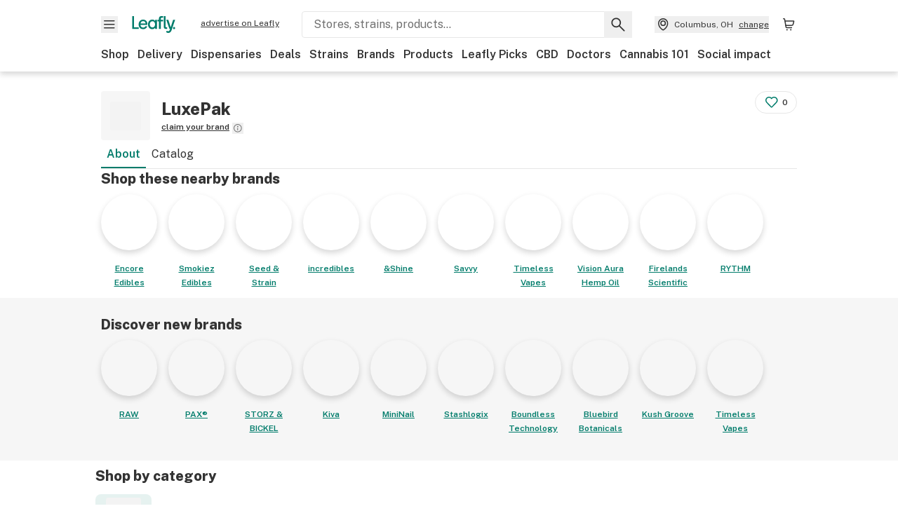

--- FILE ---
content_type: text/html; charset=utf-8
request_url: https://www.leafly.com/brands/luxepak
body_size: 27031
content:
<!DOCTYPE html><html lang="en"><head><meta charSet="utf-8" data-next-head=""/><meta name="viewport" content="width=device-width, initial-scale=1" class="jsx-3234670467" data-next-head=""/><link rel="apple-touch-icon" sizes="180x180" href="https://public.leafly.com/favicon/apple-touch-icon.png" class="jsx-3234670467" data-next-head=""/><link rel="apple-touch-icon" sizes="167x167" href="https://public.leafly.com/favicon/favicon-167x167.png" class="jsx-3234670467" data-next-head=""/><link rel="icon" type="image/png" sizes="32x32" href="https://public.leafly.com/favicon/favicon-32x32.png" class="jsx-3234670467" data-next-head=""/><link rel="icon" type="image/png" sizes="16x16" href="https://public.leafly.com/favicon/favicon-16x16.png" class="jsx-3234670467" data-next-head=""/><link rel="icon" type="image/png" sizes="48x48" href="https://public.leafly.com/favicon/favicon-48x48.png" class="jsx-3234670467" data-next-head=""/><link rel="icon" type="image/png" sizes="192x192" href="https://public.leafly.com/favicon/favicon-192x192.png" class="jsx-3234670467" data-next-head=""/><link rel="mask-icon" href="https://public.leafly.com/favicon/safari-pinned-tab.svg" color="#034638" class="jsx-3234670467" data-next-head=""/><link rel="shortcut icon" href="https://public.leafly.com/favicon/favicon.ico" class="jsx-3234670467" data-next-head=""/><meta name="mobile-web-app-capable" content="yes" class="jsx-3234670467" data-next-head=""/><meta name="apple-mobile-web-app-title" content="Leafly" class="jsx-3234670467" data-next-head=""/><meta name="application-name" content="Leafly" class="jsx-3234670467" data-next-head=""/><meta name="theme-color" content="#034638" class="jsx-3234670467" data-next-head=""/><meta property="og:site_name" content="Leafly" class="jsx-3234670467" data-next-head=""/><meta name="twitter:card" content="summary" class="jsx-3234670467" data-next-head=""/><meta name="twitter:site" content="@Leafly" class="jsx-3234670467" data-next-head=""/><meta property="og:type" content="website" class="jsx-3234670467" data-next-head=""/><meta name="twitter:app:country" content="US" class="jsx-3234670467" data-next-head=""/><meta name="twitter:app:id:iphone" content="416456429" class="jsx-3234670467" data-next-head=""/><meta name="twitter:app:id:ipad" content="416456429" class="jsx-3234670467" data-next-head=""/><meta name="twitter:app:id:googleplay" content="leafly.android" class="jsx-3234670467" data-next-head=""/><meta name="x-country-code" content="US" class="jsx-3234670467" data-next-head=""/><title data-next-head="">LuxePak: Think inside the box. Use your imagination... | Leafly</title><link rel="canonical" href="https://www.leafly.com/brands/luxepak" data-next-head=""/><meta name="description" content="Learn about LuxePak including who they are, their products, and where you can find them." data-next-head=""/><meta property="og:title" content="LuxePak: Think inside the box. Use your imagination... | Leafly" data-next-head=""/><meta property="og:description" content="Learn about LuxePak including who they are, their products, and where you can find them." data-next-head=""/><meta property="og:url" content="https://www.leafly.com/brands/luxepak" data-next-head=""/><meta property="og:image" content="https://leafly-public.imgix.net/brands/logos/RC8rCB70SB6qzlCSUrKb_LuxePak-Logo%20copy%20small.png" data-next-head=""/><meta property="og:type" content="webpage" data-next-head=""/><meta name="sailthru.description" content="Learn about LuxePak including who they are, their products, and where you can find them." data-next-head=""/><meta name="sailthru.image.full" content="https://leafly-public.imgix.net/brands/logos/RC8rCB70SB6qzlCSUrKb_LuxePak-Logo%20copy%20small.png?w=1200&amp;fm=jpg" data-next-head=""/><meta name="sailthru.image.thumb" content="https://leafly-public.imgix.net/brands/logos/RC8rCB70SB6qzlCSUrKb_LuxePak-Logo%20copy%20small.png?w=84&amp;fm=jpg" data-next-head=""/><meta name="sailthru.tags" content="en-us,luxepak,brand-page,alabama,alaska,arizona,arkansas,california,colorado,connecticut,delaware,district-of-columbia,florida,georgia,hawaii,idaho,illinois,indiana,iowa,kansas,kentucky,louisiana,maine,maryland,massachusetts,michigan,minnesota,mississippi,missouri,montana,nebraska,nevada,new-hampshire,new-jersey,new-mexico,new-york,north-carolina,north-dakota,ohio,oklahoma,oregon,pennsylvania,puerto-rico,rhode-island,south-carolina,south-dakota,tennessee,texas,utah,vermont,virginia,washington,west-virginia,wisconsin,wyoming,united-states" data-next-head=""/><meta name="sailthru.title" content="LuxePak: Think inside the box. Use your imagination... | Leafly" data-next-head=""/><link rel="preconnect" href="https://public.leafly.com"/><link rel="dns-prefetch" href="https://auth.split.io"/><link rel="dns-prefetch" href="https://cdn.split.io"/><link rel="dns-prefetch" href="https://consumer-api.leafly.com"/><link rel="dns-prefetch" href="https://directus-media.leafly.com"/><link rel="dns-prefetch" href="https://leafly-production.imgix.net"/><link rel="dns-prefetch" href="https://leafly-public.imgix.net"/><link rel="dns-prefetch" href="https://maps.googleapis.com"/><link rel="dns-prefetch" href="https://public.leafly.com"/><link rel="dns-prefetch" href="https://securepubads.g.doubleclick.net"/><link rel="dns-prefetch" href="https://www.google-analytics.com"/><link rel="dns-prefetch" href="https://www.googletagmanager.com"/><meta name="x-country-code" content="US"/><link rel="preload" href="https://public.leafly.com/web-web/_next/static/media/8bf7b2ceda89477b-s.p.woff2" as="font" type="font/woff2" crossorigin="anonymous" data-next-font="size-adjust"/><link rel="preload" href="https://public.leafly.com/web-web/_next/static/css/d3bcca2176adb405.css" as="style"/><link rel="preload" href="https://public.leafly.com/web-web/_next/static/css/af3deeb3e9653e18.css" as="style"/><script type="application/ld+json" data-next-head="">{"@context":"https://schema.org","@type":"Brand","name":"LuxePak","url":"https://www.leafly.com/brands/luxepak","description":"Made in Colorado - Luxe StashPak is a compact hard case to keep your goodies stored in one safe, organized, scentless place. Get creative with the 3-(2)oz bottles and storage net inside! \nCustom logos are available - only a MOQ of 24 units! With dual purpose, travel with your legal stuff since we are TSA compliant. (not promoting transport of cannabis products across state lines!  Just sayin&apos;!!)","image":"https://leafly-public.s3-us-west-2.amazonaws.com/brands/photos/XZSAqr65RJ66AWScCuOJ_4 LTPs in line.jpg","slogan":"Think inside the box. Use your imagination...","logo":"https://leafly-public.imgix.net/brands/logos/RC8rCB70SB6qzlCSUrKb_LuxePak-Logo%20copy%20small.png"}</script><script type="application/ld+json" data-next-head="">{"@context":"https://schema.org","@type":"ItemList","name":"Weed boxes, bong cases, rig cases, &amp; pipe cases","url":"https://www.leafly.com/brands/luxepak/catalog/storage"}</script><link rel="stylesheet" href="https://public.leafly.com/web-web/_next/static/css/d3bcca2176adb405.css" data-n-g=""/><link rel="stylesheet" href="https://public.leafly.com/web-web/_next/static/css/af3deeb3e9653e18.css" data-n-p=""/><noscript data-n-css=""></noscript><script defer="" noModule="" src="https://public.leafly.com/web-web/_next/static/chunks/polyfills-42372ed130431b0a.js"></script><script src="https://public.leafly.com/web-web/_next/static/chunks/webpack-3ba20a8f3c2faf03.js" defer=""></script><script src="https://public.leafly.com/web-web/_next/static/chunks/framework-9cbbce03460a33cd.js" defer=""></script><script src="https://public.leafly.com/web-web/_next/static/chunks/main-e62612fa6d5d7a0e.js" defer=""></script><script src="https://public.leafly.com/web-web/_next/static/chunks/pages/_app-f8610d6143d86328.js" defer=""></script><script src="https://public.leafly.com/web-web/_next/static/chunks/48694-77814e30fa025b92.js" defer=""></script><script src="https://public.leafly.com/web-web/_next/static/chunks/92882-8ccdb96119500dfc.js" defer=""></script><script src="https://public.leafly.com/web-web/_next/static/chunks/26628-963b0058cbfd0733.js" defer=""></script><script src="https://public.leafly.com/web-web/_next/static/chunks/42708-110ed688752fc531.js" defer=""></script><script src="https://public.leafly.com/web-web/_next/static/chunks/26239-e8d92bfdb8c4d744.js" defer=""></script><script src="https://public.leafly.com/web-web/_next/static/chunks/59071-886dfc6e39a9383d.js" defer=""></script><script src="https://public.leafly.com/web-web/_next/static/chunks/23235-c98575f5979a1910.js" defer=""></script><script src="https://public.leafly.com/web-web/_next/static/chunks/pages/brands/%5Bslug%5D-79dda653949483df.js" defer=""></script><script src="https://public.leafly.com/web-web/_next/static/02a0137dc07a09057d41d9b629d634bf48c3c75a/_buildManifest.js" defer=""></script><script src="https://public.leafly.com/web-web/_next/static/02a0137dc07a09057d41d9b629d634bf48c3c75a/_ssgManifest.js" defer=""></script><style id="__jsx-3856579990">:root{--app-banner-height:0px}@media(min-width:1025px){:root{--app-banner-height:0px}}</style><style id="__jsx-455919603">:root{--header-height:calc(56px + 36px)}@media(min-width:1025px){:root{--header-height:112px}}</style><style id="__jsx-3340582426">.carousel__card.jsx-3340582426{width:250px}@media only screen and (min-width:1025px){.carousel__card.jsx-3340582426{width:calc(25% - 9px)}}</style><style id="__jsx-3234670467">html{font-family:'Public Sans', 'Public Sans Fallback'}</style></head><body><noscript><iframe height="0" src="https://www.googletagmanager.com/ns.html?id=GTM-NN27SHZ" style="display:none;visibility:hidden" title="No content" width="0"></iframe></noscript><link rel="preload" as="image" imageSrcSet="https://leafly-public.imgix.net/brands/logos/sD1OsNkvTbWxgZO8w6ne_ENC-2022-Social-Profile-Image_5.png?auto=compress%2Cformat&amp;w=80&amp;dpr=1 1x, https://leafly-public.imgix.net/brands/logos/sD1OsNkvTbWxgZO8w6ne_ENC-2022-Social-Profile-Image_5.png?auto=compress%2Cformat&amp;w=80&amp;dpr=2 2x"/><link rel="preload" as="image" imageSrcSet="https://leafly-public.imgix.net/brands/logos/05ZwDPDmTWeV6U6cdKsw_Smokiez_Logo_cropped.jpg?auto=compress%2Cformat&amp;w=80&amp;dpr=1 1x, https://leafly-public.imgix.net/brands/logos/05ZwDPDmTWeV6U6cdKsw_Smokiez_Logo_cropped.jpg?auto=compress%2Cformat&amp;w=80&amp;dpr=2 2x"/><link rel="preload" as="image" imageSrcSet="https://leafly-public.imgix.net/brands/logos/wsleX4n9RWq9hvuPhVYF_wm-seednstrain-tile-logo.png?auto=compress%2Cformat&amp;w=80&amp;dpr=1 1x, https://leafly-public.imgix.net/brands/logos/wsleX4n9RWq9hvuPhVYF_wm-seednstrain-tile-logo.png?auto=compress%2Cformat&amp;w=80&amp;dpr=2 2x"/><link rel="preload" as="image" imageSrcSet="https://leafly-public.imgix.net/brands/logos/FFYsUiJTCGhfgWcp7HYx_Profile.png?auto=compress%2Cformat&amp;w=80&amp;dpr=1 1x, https://leafly-public.imgix.net/brands/logos/FFYsUiJTCGhfgWcp7HYx_Profile.png?auto=compress%2Cformat&amp;w=80&amp;dpr=2 2x"/><link rel="preload" as="image" imageSrcSet="https://leafly-public.imgix.net/brands/brand-placeholder.svg?auto=compress%2Cformat&amp;w=80&amp;dpr=1 1x, https://leafly-public.imgix.net/brands/brand-placeholder.svg?auto=compress%2Cformat&amp;w=80&amp;dpr=2 2x"/><link rel="preload" as="image" imageSrcSet="https://leafly-public.imgix.net/tUtVTYQSV2IZtLDwgQlA_f1053a79-026c-4b5f-af92-9f3682725c08?auto=compress%2Cformat&amp;w=80&amp;dpr=1 1x, https://leafly-public.imgix.net/tUtVTYQSV2IZtLDwgQlA_f1053a79-026c-4b5f-af92-9f3682725c08?auto=compress%2Cformat&amp;w=80&amp;dpr=2 2x"/><link rel="preload" as="image" imageSrcSet="https://leafly-public.imgix.net/brands/logos/kqYGNszdQAeL2XidhJee_stack-square.png?auto=compress%2Cformat&amp;w=80&amp;dpr=1 1x, https://leafly-public.imgix.net/brands/logos/kqYGNszdQAeL2XidhJee_stack-square.png?auto=compress%2Cformat&amp;w=80&amp;dpr=2 2x"/><link rel="preload" as="image" imageSrcSet="https://leafly-public.imgix.net/brands/logos/wK4ug3XMSpalJOzXedHf_VAHO_FB_avatar%202.JPG?auto=compress%2Cformat&amp;w=80&amp;dpr=1 1x, https://leafly-public.imgix.net/brands/logos/wK4ug3XMSpalJOzXedHf_VAHO_FB_avatar%202.JPG?auto=compress%2Cformat&amp;w=80&amp;dpr=2 2x"/><link rel="preload" as="image" imageSrcSet="https://leafly-public.imgix.net/tcIvinqS4ylbPXboj3ig_f00b738f-cd0f-4aa8-8114-bf29e022f7ff?auto=compress%2Cformat&amp;w=80&amp;dpr=1 1x, https://leafly-public.imgix.net/tcIvinqS4ylbPXboj3ig_f00b738f-cd0f-4aa8-8114-bf29e022f7ff?auto=compress%2Cformat&amp;w=80&amp;dpr=2 2x"/><div id="__next"><div aria-hidden="false" id="modal-frame"><div class="p-lg pr-xxl text-xs text-white bg-default rounded z-[2147483647] shadow-low fixed md:w-[300px]
         bottom-[0.5rem]  right-[0.5rem]  left-[0.5rem]
         md:bottom-[1rem] md:right-[1rem] md:left-[auto] hidden"><div>We use cookies for certain features and to improve your experience. See our <a href="/info/privacy-policy#cookies">Cookie Policy</a> and<!-- --> <a href="/info/privacy-policy">Privacy Policy</a> to learn more</div><button aria-label="Close privacy and cookie policy notice" class="absolute m-sm right-0 text-white top-0"><svg xmlns="http://www.w3.org/2000/svg" viewBox="0 0 24 24" height="16" width="16"><path fill="currentColor" fill-rule="evenodd" d="m11.75 10.689 6.47-6.47a.749.749 0 1 1 1.06 1.06l-6.47 6.47 6.47 6.47a.749.749 0 1 1-1.06 1.06l-6.47-6.468-6.47 6.469a.749.749 0 1 1-1.06-1.06l6.469-6.47-6.47-6.47a.749.749 0 1 1 1.06-1.06l6.47 6.469z" clip-rule="evenodd"></path></svg></button></div><div class="jsx-455919603 transition-[padding-top] motion-reduce:transition-none pt-[calc(var(--app-banner-height,0px)+52px+36px)] lg:pt-[calc(var(--app-banner-height,0px)+106px)]"><div data-testid="header" id="header-container" class="jsx-455919603 z-header w-full bg-white top-0 fixed transition-transform motion-reduce:transition-none transform lg:transform-none translate-y-[-82px]"><div data-testid="header-banner" aria-hidden="true" class="jsx-3856579990 w-full lg:overflow-hidden lg:h-0"><div class="jsx-3856579990 bg-white flex justify-between items-center py-md px-4 border border-light-grey"><div class="jsx-3856579990 flex items-center"><button aria-label="Close app download banner" data-testid="dismiss-app-banner" class="jsx-3856579990 text-default"><svg xmlns="http://www.w3.org/2000/svg" viewBox="0 0 24 24" width="15.3" height="15.3"><path fill="currentColor" fill-rule="evenodd" d="m11.75 10.689 6.47-6.47a.749.749 0 1 1 1.06 1.06l-6.47 6.47 6.47 6.47a.749.749 0 1 1-1.06 1.06l-6.47-6.468-6.47 6.469a.749.749 0 1 1-1.06-1.06l6.469-6.47-6.47-6.47a.749.749 0 1 1 1.06-1.06l6.47 6.469z" clip-rule="evenodd"></path></svg></button><div style="height:56px" class="jsx-3856579990 flex items-center ml-4"><svg xmlns="http://www.w3.org/2000/svg" fill="none" viewBox="0 0 56 57" width="56" height="56"><rect width="56" height="56" y="0.086" fill="#017C6B" rx="12"></rect><path fill="#F6F6F6" fill-rule="evenodd" d="M12.361 33.122V31.49H7.937v-11.2h-1.71v12.833zm23.787-11.188h1.356v-1.63h-1.963c-1.32 0-2.175 1.02-2.175 2.295v1.344h-1.363v1.54h1.363v7.629h1.797l.008-7.628h2.239v-1.54h-2.24l-.007-.993c0-.778.358-1.017.985-1.017m1.988 9.118V20.303h1.696v10.142c0 .748.213 1.036.57 1.036h.777v1.63h-.908c-2.135 0-2.135-2.059-2.135-2.059m11.632-7.696-3.501 10.457c-.54 1.674-1.468 2.976-3.446 2.976-1.16 0-1.974-.625-2.234-.907l.782-1.373c.298.244.782.545 1.378.545.782 0 1.378-.677 1.657-1.504l.261-.79h-.587l-3.26-9.404h2.067l2.423 7.545h.028l2.44-7.546zm-.896 9.755c-.535 0-.916-.376-.916-.91 0-.538.374-.909.916-.909.535 0 .897.37.897.91 0 .533-.362.909-.897.909m-24.756-4.877c0 1.842 1.121 3.14 2.7 3.14 1.577 0 2.642-1.298 2.642-3.14 0-1.862-1.065-3.14-2.642-3.14-1.598 0-2.7 1.278-2.7 3.14m5.369-3.395.144-1.306h1.75v9.401h-1.75l-.17-1.35c-.487.841-1.446 1.538-2.948 1.538-2.433 0-4.334-1.955-4.334-4.888 0-2.953 1.958-4.89 4.43-4.89 1.291 0 2.38.51 2.878 1.495m-7.933 3.865h-7.269c.155 1.673 1.087 2.782 2.931 2.782.912 0 1.863-.45 2.27-1.372h1.923c-.486 1.974-2.384 3.008-4.212 3.008-2.99 0-4.834-1.955-4.834-4.926 0-2.858 2.019-4.851 4.679-4.851 2.42 0 4.51 1.442 4.523 4.754 0 .195 0 .386-.01.605m-1.872-1.448c-.04-1.241-.99-2.35-2.582-2.35-1.437 0-2.446.92-2.737 2.35z" clip-rule="evenodd"></path></svg><div class="jsx-3856579990 flex flex-col ml-3"><p class="jsx-3856579990 text-sm font-bold mb-0 text-default">Leafly</p><div aria-label="Rating: 4.8 out fo 5 stars" role="img" class="jsx-3856579990 leading-[0]"><div class="jsx-3856579990 inline-block"><svg xmlns="http://www.w3.org/2000/svg" viewBox="0 0 24 24" height="12" width="12" class="fill-[#1274b8]"><path fill-rule="evenodd" d="m8.371 8.073 2.192-4.348a1.333 1.333 0 0 1 2.372 0l2.196 4.35 4.158.412a1.324 1.324 0 0 1 .821 2.258l-3.457 3.426 1.282 4.66a1.327 1.327 0 0 1-1.876 1.53l-4.31-2.135-4.3 2.13a1.33 1.33 0 0 1-1.434-.156 1.33 1.33 0 0 1-.446-1.372l1.283-4.659-3.46-3.427a1.321 1.321 0 0 1 .809-2.256z" clip-rule="evenodd"></path></svg></div><div class="jsx-3856579990 inline-block"><svg xmlns="http://www.w3.org/2000/svg" viewBox="0 0 24 24" height="12" width="12" class="fill-[#1274b8]"><path fill-rule="evenodd" d="m8.371 8.073 2.192-4.348a1.333 1.333 0 0 1 2.372 0l2.196 4.35 4.158.412a1.324 1.324 0 0 1 .821 2.258l-3.457 3.426 1.282 4.66a1.327 1.327 0 0 1-1.876 1.53l-4.31-2.135-4.3 2.13a1.33 1.33 0 0 1-1.434-.156 1.33 1.33 0 0 1-.446-1.372l1.283-4.659-3.46-3.427a1.321 1.321 0 0 1 .809-2.256z" clip-rule="evenodd"></path></svg></div><div class="jsx-3856579990 inline-block"><svg xmlns="http://www.w3.org/2000/svg" viewBox="0 0 24 24" height="12" width="12" class="fill-[#1274b8]"><path fill-rule="evenodd" d="m8.371 8.073 2.192-4.348a1.333 1.333 0 0 1 2.372 0l2.196 4.35 4.158.412a1.324 1.324 0 0 1 .821 2.258l-3.457 3.426 1.282 4.66a1.327 1.327 0 0 1-1.876 1.53l-4.31-2.135-4.3 2.13a1.33 1.33 0 0 1-1.434-.156 1.33 1.33 0 0 1-.446-1.372l1.283-4.659-3.46-3.427a1.321 1.321 0 0 1 .809-2.256z" clip-rule="evenodd"></path></svg></div><div class="jsx-3856579990 inline-block"><svg xmlns="http://www.w3.org/2000/svg" viewBox="0 0 24 24" height="12" width="12" class="fill-[#1274b8]"><path fill-rule="evenodd" d="m8.371 8.073 2.192-4.348a1.333 1.333 0 0 1 2.372 0l2.196 4.35 4.158.412a1.324 1.324 0 0 1 .821 2.258l-3.457 3.426 1.282 4.66a1.327 1.327 0 0 1-1.876 1.53l-4.31-2.135-4.3 2.13a1.33 1.33 0 0 1-1.434-.156 1.33 1.33 0 0 1-.446-1.372l1.283-4.659-3.46-3.427a1.321 1.321 0 0 1 .809-2.256z" clip-rule="evenodd"></path></svg></div><div class="jsx-3856579990 inline-block"><svg xmlns="http://www.w3.org/2000/svg" viewBox="0 0 24 24" height="12" width="12" class="fill-[#1274b8]"><path fill-rule="evenodd" d="m8.371 8.073 2.192-4.348a1.333 1.333 0 0 1 2.372 0l2.196 4.35 4.158.412a1.324 1.324 0 0 1 .821 2.258l-3.457 3.426 1.282 4.66a1.327 1.327 0 0 1-1.876 1.53l-4.31-2.135-4.3 2.13a1.33 1.33 0 0 1-1.434-.156 1.33 1.33 0 0 1-.446-1.372l1.283-4.659-3.46-3.427a1.321 1.321 0 0 1 .809-2.256z" clip-rule="evenodd"></path></svg></div></div><p class="jsx-3856579990 text-xs mb-0 text-default">Shop legal, local weed.</p></div></div></div><a href="https://onelink.to/leaflysmartbanner" target="_blank" rel="noreferrer" class="jsx-3856579990 text-sm font-bold text-[#1274b8]">Open</a></div></div><header class="jsx-455919603 shadow-low relative"><div class="jsx-455919603 container pt-lg"><div class="jsx-455919603 flex flex-wrap justify-between items-center"><div class="jsx-455919603 flex"><div class="flex flex-shrink-0 relative mr-lg header__menu"><button data-testid="Menu" aria-label="Open site navigation"><svg xmlns="http://www.w3.org/2000/svg" viewBox="0 0 24 24" height="24" width="24"><path fill-rule="evenodd" d="M4.75 17.5h14a.75.75 0 0 0 0-1.5h-14a.75.75 0 0 0 0 1.5m0-5h14a.75.75 0 0 0 0-1.5h-14a.75.75 0 0 0 0 1.5m0-5h14a.75.75 0 0 0 0-1.5h-14a.75.75 0 0 0 0 1.5" clip-rule="evenodd"></path></svg><div class="jsx-455919603 absolute top-[1px] right-[1px]"></div></button></div><a data-testid="logo" aria-label="Leafly" class="text-green flex-shrink-0 header__logo" href="/"><svg xmlns="http://www.w3.org/2000/svg" viewBox="0 0 288.15 112.94" width="70" height="24"><path d="M281.28 87.61c-4.1 0-7-3-7-7.28s2.87-7.28 7-7.28 6.87 3 6.87 7.28-2.77 7.28-6.87 7.28M154.64 24.56l-.94 8.59c-3.24-6.47-10.31-9.82-18.71-9.82-16.07 0-28.81 12.73-28.81 32.14s12.36 32.14 28.19 32.14c9.77 0 16-4.58 19.16-10.11l1.11 8.88H166V24.56zM136 76.12c-10.5 0-18-8.64-18-20.9s7.34-20.9 18-20.9 17.58 8.51 17.58 20.9-7.13 20.9-17.58 20.9M212.15 0v72.54s0 13.89 15.53 13.89h6.6v-11h-5.65c-2.59 0-4.14-2-4.14-7V0z" class="logo_svg__cls-1"></path><path d="m288.15 24.56-23.27 68.8c-3.58 11-9.75 19.58-22.89 19.58a21.3 21.3 0 0 1-14.85-6l5.2-9a14.8 14.8 0 0 0 9.16 3.59c5.19 0 9.15-4.46 11-9.9l1.73-5.2h-3.9l-21.65-61.87h13.73l16.1 49.65h.19l16.21-49.65zM44 75.43v11H0V0h12.36v75.43zm58-16.84H55.63c1 11 6.93 18.31 18.68 18.31 5.82 0 11.88-3 14.48-9H101c-3.09 13-15.19 19.79-26.84 19.79-19 0-30.81-12.86-30.81-32.41 0-18.81 12.87-31.92 29.82-31.92 15.42 0 28.75 9.49 28.83 31.28zm-12-9.53c-.22-8.16-6.28-15.46-16.43-15.46-9.16 0-15.59 6.06-17.44 15.46zM198.67 11H208V0h-13.5c-9.07 0-15 6.89-15 15.49v9.07h-9.37V35h9.37v51.43h12.4L192 35h15.4V24.56H192v-6.69c-.1-5.25 2.36-6.87 6.67-6.87" class="logo_svg__cls-1"></path></svg></a><a href="https://success.leafly.com/biz?utm_source=site_header&amp;utm_medium=header&amp;utm_campaign=sell_on_leafly&amp;utm_content=SOL" class="hidden lg:block flex-shrink-0 text-xs mx-xxl underline">advertise on Leafly</a></div><div class="jsx-455919603 hidden lg:block flex-1"><div id="global-search" class="flex-grow basis-full h-[50px] md:h-auto lg:basis-[initial] lg:relative lg:mr-xxl order-[20] lg:order-[0] overflow-hidden md:overflow-visible" data-testid="global-search-container"><form id="global-search__form" class="w-full mt-md lg:mt-none transition-transform motion-reduce:transition-none" role="search" action="/search" method="get"><div class="relative bg-white form__field"><input class="pr-[74px] text-sm border rounded bg-leafly-white border-light-grey py-xs lg:bg-white focus:bg-leafly-white" placeholder="Stores, strains, products..." type="search" autoComplete="off" aria-label="Search Leafly" data-testid="global-search-input" required="" name="q"/><div class="absolute top-0 right-0 flex h-full text-default"><button id="global-search__clear" class="hidden px-sm" type="button" aria-label="Clear search"><svg xmlns="http://www.w3.org/2000/svg" viewBox="0 0 24 24" class="flex-shrink-0 block search__icon" height="18" width="18"><path fill="currentColor" fill-rule="evenodd" d="m11.75 10.689 6.47-6.47a.749.749 0 1 1 1.06 1.06l-6.47 6.47 6.47 6.47a.749.749 0 1 1-1.06 1.06l-6.47-6.468-6.47 6.469a.749.749 0 1 1-1.06-1.06l6.469-6.47-6.47-6.47a.749.749 0 1 1 1.06-1.06l6.47 6.469z" clip-rule="evenodd"></path></svg></button><button id="global-search__submit" class="px-sm" type="submit" aria-label="Search Leafly"><svg xmlns="http://www.w3.org/2000/svg" viewBox="0 0 32 32" class="flex-shrink-0 block search__icon" height="24" width="24"><path d="m28.416 26.784-8.768-8.768a9.13 9.13 0 0 0 1.92-5.6c0-5.056-4.128-9.184-9.184-9.184-5.088 0-9.216 4.128-9.216 9.184S7.296 21.6 12.352 21.6c2.016 0 4-.672 5.6-1.92l8.768 8.8a1.16 1.16 0 0 0 1.664 0c.224-.224.352-.512.352-.832a1.05 1.05 0 0 0-.32-.864m-16.064-7.552c-3.744 0-6.816-3.072-6.816-6.816S8.608 5.6 12.352 5.6s6.816 3.072 6.816 6.816-3.04 6.816-6.816 6.816"></path></svg></button></div></div></form></div></div><div class="jsx-455919603 flex items-center justify-center"><div data-testid="global-slim-search-container" class="lg:hidden"><button class="flex items-center justify-center mr-xl" aria-label="Search Leafly" type="button"><svg xmlns="http://www.w3.org/2000/svg" viewBox="0 0 32 32" class="flex-shrink-0 block search__icon" height="24" width="24"><path d="m28.416 26.784-8.768-8.768a9.13 9.13 0 0 0 1.92-5.6c0-5.056-4.128-9.184-9.184-9.184-5.088 0-9.216 4.128-9.216 9.184S7.296 21.6 12.352 21.6c2.016 0 4-.672 5.6-1.92l8.768 8.8a1.16 1.16 0 0 0 1.664 0c.224-.224.352-.512.352-.832a1.05 1.05 0 0 0-.32-.864m-16.064-7.552c-3.744 0-6.816-3.072-6.816-6.816S8.608 5.6 12.352 5.6s6.816 3.072 6.816 6.816-3.04 6.816-6.816 6.816"></path></svg></button></div><button data-testid="location_indicator" class="flex items-center text-xs header__location" aria-label="Change location. "><svg xmlns="http://www.w3.org/2000/svg" viewBox="0 0 24 24" width="24" height="24" id="location-icon"><path fill-rule="evenodd" d="M12.179 14.143a3.964 3.964 0 1 0-3.965-3.964 3.964 3.964 0 0 0 3.965 3.964m0-1.5a2.465 2.465 0 1 1 0-4.93 2.465 2.465 0 0 1 0 4.93" clip-rule="evenodd"></path><path fill-rule="evenodd" d="M19.358 10.179a7.179 7.179 0 1 0-14.358 0c0 6.016 5.248 9.413 6.541 10.152.395.225.88.225 1.275 0 1.293-.738 6.542-4.134 6.542-10.152m-7.179 8.787c1.29-.756 5.679-3.671 5.679-8.787a5.68 5.68 0 0 0-11.358 0c0 5.115 4.389 8.031 5.679 8.787" clip-rule="evenodd"></path></svg><div class="hidden lg:flex items-center ml-xs overflow-hidden transition-[width,opacity] max-w-[34vw]"><div class="font-bold lg:font-normal text-green lg:text-default underline lg:no-underline truncate">Columbus, OH</div><div class="hidden lg:block underline ml-sm">change</div></div></button><nav class="flex-shrink-0 relative ml-lg" aria-label="Cart"><a data-testid="cart-icon-link" href="/bag" class="flex items-center relative" aria-label="Shopping bag. 0 items in cart"><svg xmlns="http://www.w3.org/2000/svg" width="24" height="24" fill="none"><path d="M5.442 4.5a.305.305 0 0 1 .301.254l1.855 10.902a1.806 1.806 0 0 0 1.78 1.503h6.978a.75.75 0 0 0 0-1.5H9.378a.305.305 0 0 1-.301-.254L7.222 4.502A1.806 1.806 0 0 0 5.442 3H4.75a.75.75 0 0 0 0 1.5zM9.762 18.473a1.014 1.014 0 1 1 0 2.027 1.014 1.014 0 0 1 0-2.027M15.168 18.473a1.014 1.014 0 1 1 0 2.027 1.014 1.014 0 0 1 0-2.027" clip-rule="evenodd"></path><path d="M18.71 7.66H6.872a.75.75 0 0 1 0-1.5h12.122a1.278 1.278 0 0 1 1.24 1.587l-1.02 4.08a2.86 2.86 0 0 1-2.774 2.166H7.948a.75.75 0 0 1 0-1.5h8.49a1.36 1.36 0 0 0 1.32-1.03z" clip-rule="evenodd"></path></svg><div class="absolute flex items-center justify-center leading-none opacity-100 pointer-events-none rounded-full text-white text-xs bg-green" style="min-height:20px;min-width:20px;opacity:0;right:-12px;top:-8px;transition:opacity 250ms linear"></div></a></nav></div></div><nav class="flex overflow-x-auto whitespace-nowrap" id="global-header-nav-links" data-testid="global-header-nav-links" aria-label="Popular pages"><a class="mr-md py-md font-bold whitespace-nowrap hover:underline" data-testid="shop" href="/shop">Shop</a><a class="mr-md py-md font-bold whitespace-nowrap hover:underline" data-testid="delivery" href="/delivery">Delivery</a><a class="mr-md py-md font-bold whitespace-nowrap hover:underline" data-testid="dispensaries" href="/dispensaries">Dispensaries</a><a class="mr-md py-md font-bold whitespace-nowrap hover:underline" data-testid="deals" href="/deals">Deals</a><a class="mr-md py-md font-bold whitespace-nowrap hover:underline" data-testid="strains" href="/strains/lists">Strains</a><a class="mr-md py-md font-bold whitespace-nowrap hover:underline" data-testid="brands" href="/brands">Brands</a><a class="mr-md py-md font-bold whitespace-nowrap hover:underline" data-testid="products" href="/products">Products</a><a class="mr-md py-md font-bold whitespace-nowrap hover:underline" data-testid="leafly-picks" href="/news/tags/leafly-picks">Leafly Picks</a><a class="mr-md py-md font-bold whitespace-nowrap hover:underline" data-testid="cbd" href="/cbd-stores">CBD</a><a class="mr-md py-md font-bold whitespace-nowrap hover:underline" data-testid="doctors" href="/medical-marijuana-doctors">Doctors</a><a class="mr-md py-md font-bold whitespace-nowrap hover:underline" data-testid="cannabis-101" href="/news/cannabis-101">Cannabis 101</a><a class="mr-md py-md font-bold whitespace-nowrap hover:underline" data-testid="social-impact" href="/social-impact">Social impact</a></nav></div></header></div><div data-focus-guard="true" tabindex="-1" style="width:1px;height:0px;padding:0;overflow:hidden;position:fixed;top:1px;left:1px"></div><div data-focus-lock-disabled="disabled"><div class="bg-white inset-y-0 left-0 fixed transition-transform motion-reduce:transition-none overflow-auto z-modal translate-x-[-100%]" style="width:320px"></div></div><div data-focus-guard="true" tabindex="-1" style="width:1px;height:0px;padding:0;overflow:hidden;position:fixed;top:1px;left:1px"></div><div data-focus-guard="true" tabindex="-1" style="width:1px;height:0px;padding:0;overflow:hidden;position:fixed;top:1px;left:1px"></div><div data-focus-lock-disabled="disabled"><div class="bg-white inset-y-0 left-0 fixed transition-transform motion-reduce:transition-none overflow-auto z-modal translate-x-[-100%]" style="width:320px"><nav aria-label="Site" class="p-xl"><div class="flex items-center justify-between pb-5"><span class="text-green"><svg xmlns="http://www.w3.org/2000/svg" viewBox="0 0 288.15 112.94" width="55" height="24"><path d="M281.28 87.61c-4.1 0-7-3-7-7.28s2.87-7.28 7-7.28 6.87 3 6.87 7.28-2.77 7.28-6.87 7.28M154.64 24.56l-.94 8.59c-3.24-6.47-10.31-9.82-18.71-9.82-16.07 0-28.81 12.73-28.81 32.14s12.36 32.14 28.19 32.14c9.77 0 16-4.58 19.16-10.11l1.11 8.88H166V24.56zM136 76.12c-10.5 0-18-8.64-18-20.9s7.34-20.9 18-20.9 17.58 8.51 17.58 20.9-7.13 20.9-17.58 20.9M212.15 0v72.54s0 13.89 15.53 13.89h6.6v-11h-5.65c-2.59 0-4.14-2-4.14-7V0z" class="logo_svg__cls-1"></path><path d="m288.15 24.56-23.27 68.8c-3.58 11-9.75 19.58-22.89 19.58a21.3 21.3 0 0 1-14.85-6l5.2-9a14.8 14.8 0 0 0 9.16 3.59c5.19 0 9.15-4.46 11-9.9l1.73-5.2h-3.9l-21.65-61.87h13.73l16.1 49.65h.19l16.21-49.65zM44 75.43v11H0V0h12.36v75.43zm58-16.84H55.63c1 11 6.93 18.31 18.68 18.31 5.82 0 11.88-3 14.48-9H101c-3.09 13-15.19 19.79-26.84 19.79-19 0-30.81-12.86-30.81-32.41 0-18.81 12.87-31.92 29.82-31.92 15.42 0 28.75 9.49 28.83 31.28zm-12-9.53c-.22-8.16-6.28-15.46-16.43-15.46-9.16 0-15.59 6.06-17.44 15.46zM198.67 11H208V0h-13.5c-9.07 0-15 6.89-15 15.49v9.07h-9.37V35h9.37v51.43h12.4L192 35h15.4V24.56H192v-6.69c-.1-5.25 2.36-6.87 6.67-6.87" class="logo_svg__cls-1"></path></svg></span><button aria-label="Close navigation" class="nav__close text-default" type="button"><svg xmlns="http://www.w3.org/2000/svg" viewBox="0 0 24 24" height="20" width="20"><path fill="currentColor" fill-rule="evenodd" d="m11.75 10.689 6.47-6.47a.749.749 0 1 1 1.06 1.06l-6.47 6.47 6.47 6.47a.749.749 0 1 1-1.06 1.06l-6.47-6.468-6.47 6.469a.749.749 0 1 1-1.06-1.06l6.469-6.47-6.47-6.47a.749.749 0 1 1 1.06-1.06l6.47 6.469z" clip-rule="evenodd"></path></svg></button></div><div class="flex flex-col gap-lg divide-y divide-light-grey"><ul class="flex flex-col gap-xl"><li><a data-testid="navigation-item" class="" href="https://sso.leafly.com/sign-in?rd=https%3A%2F%2Fwww.leafly.com%2Fbrands%2Fluxepak">Sign in</a></li><li><a data-testid="navigation-item" class="" href="https://sso.leafly.com/sign-up?rd=https%3A%2F%2Fwww.leafly.com%2Fbrands%2Fluxepak">Create account</a></li></ul><ul aria-label="Strains navigation" class="flex flex-col gap-lg pt-xl"><li><a data-testid="navigation-item" class="" href="/strains/lists">Strains</a></li></ul><ul aria-label="Shopping-related navigation" class="flex flex-col gap-lg pt-xl"><li class="text-xs font-extrabold uppercase text-default">Shop</li><li><a data-testid="navigation-item" class="" href="/shop?location=columbus-oh-us">Shop</a></li><li><a data-testid="navigation-item" class="" href="/delivery">Delivery</a></li><li><a data-testid="navigation-item" class="" href="/deals">Deals</a></li><li><a data-testid="navigation-item" class="" href="/dispensaries">Dispensaries</a></li><li><a data-testid="navigation-item" class="" href="/cbd-stores">CBD Stores</a></li><li><a data-testid="navigation-item" class="font-bold" href="/brands">Brands</a></li><li><a data-testid="navigation-item" class="" href="/products">Products</a></li><li><a data-testid="navigation-item" class="" href="/news/tags/leafly-picks">Leafly Picks</a></li></ul><ul aria-label="Learn-related navigation" class="flex flex-col gap-lg pt-xl"><li class="text-xs font-extrabold uppercase text-default">Learn</li><li><a data-testid="navigation-item" class="" href="/news/cannabis-101">Cannabis 101</a></li><li><a data-testid="navigation-item" class="" href="/news">News</a></li><li><a data-testid="navigation-item" class="" href="/learn">Leafly Learn</a></li><li><a data-testid="navigation-item" class="" href="/learn/beginners-guide-to-cannabis">Science of cannabis</a></li></ul><ul aria-label="Strains navigation" class="flex flex-col gap-lg pt-xl"><li><a data-testid="navigation-item" class="" href="/medical-marijuana-doctors">Doctors</a></li><li><a data-testid="navigation-item" class="" href="/social-impact">Social impact</a></li><li><a data-testid="navigation-item" class="" href="https://success.leafly.com/labs">Lab partners</a></li></ul><ul class="flex flex-col gap-xl pt-xl"><li><a data-testid="navigation-item" class="" href="https://onelink.to/leaflysidebar"><span class="flex flex-row"><svg xmlns="http://www.w3.org/2000/svg" viewBox="0 0 24 24" class="mr-xs" width="24"><g clip-path="url(#phone_mobile_svg__a)"><path d="M17.25 0H6.75a2.5 2.5 0 0 0-2.5 2.5v19a2.5 2.5 0 0 0 2.5 2.5h10.5a2.5 2.5 0 0 0 2.5-2.5v-19a2.5 2.5 0 0 0-2.5-2.5m.5 17.5a1.5 1.5 0 0 1-1.5 1.5h-8.5a1.5 1.5 0 0 1-1.5-1.5v-14A1.5 1.5 0 0 1 7.75 2h8.5a1.5 1.5 0 0 1 1.5 1.5z"></path></g><defs><clipPath id="phone_mobile_svg__a"><path fill="transparent" d="M0 0h24v24H0z"></path></clipPath></defs></svg> Download the Leafly App</span></a></li></ul><ul class="flex flex-col gap-xl pt-xl"><li><a data-testid="navigation-item" class="" href="https://success.leafly.com?utm_source=hamburger_menu&amp;utm_medium=navigation&amp;utm_campaign=sell_on_leafly&amp;utm_content=SOL">Advertise on Leafly</a></li><li aria-labelledby="nav__accordion--Country" aria-label="Change Country navigation" class="flex flex-col gap-xl"><button aria-label="Click to expand Country" class="flex flex-1 font-medium justify-between" id="nav__accordion--Country" aria-expanded="false" aria-controls="nav__Country">Country<svg xmlns="http://www.w3.org/2000/svg" aria-label="Chevron arrow pointing down" viewBox="0 0 24 24" class="transform" height="24" width="24"><path fill-rule="evenodd" d="m11.75 13.689 4.47-4.47a.749.749 0 1 1 1.06 1.06l-4.678 4.68a1.204 1.204 0 0 1-1.704 0l-4.678-4.68a.75.75 0 1 1 1.06-1.06z" clip-rule="evenodd"></path></svg></button><ul aria-labelledby="nav__accordion--Country" class="flex flex-col gap-xl py-lg bg-[#f9f9f9] hidden" id="nav__Country"><li><a data-testid="navigation-item" class="flex justify-between" href="https://www.leafly.com">Leafly.com<img data-src="https://leafly-public.imgix.net/cephalopod/images/flag-usa.png" alt="USA flag" class="lazyload rounded-full"/></a></li><li><a data-testid="navigation-item" class="flex justify-between" href="https://www.leafly.ca">Leafly.ca<img data-src="https://leafly-public.imgix.net/cephalopod/images/flag-canada.png" alt="Canadian flag" class="lazyload rounded-full"/></a></li></ul></li><li><a data-testid="navigation-item" class="" href="https://help.leafly.com">Help</a></li></ul></div></nav></div></div><div data-focus-guard="true" tabindex="-1" style="width:1px;height:0px;padding:0;overflow:hidden;position:fixed;top:1px;left:1px"></div></div><main><div class="flex flex-col justify-center py-6 gap-xl container"><div class="flex flex-col gap-xl"><!--$--><!--/$--><div class="flex justify-between gap-sm"><div class="flex items-center" style="min-height:70px"><div style="height:70px;width:70px" class="flex items-center justify-center rounded flex-shrink-0 overflow-hidden bg-leafly-white"><span data-testid="svg-icon" class=""><svg aria-labelledby="skeleton-_R_aj9elm_-aria" role="img" height="41" width="44"><title id="skeleton-_R_aj9elm_-aria">Loading...</title><rect role="presentation" x="0" y="0" width="100%" height="100%" clip-path="url(#skeleton-_R_aj9elm_-diff)" style="fill:url(#skeleton-_R_aj9elm_-animated-diff)"></rect><defs><clipPath id="skeleton-_R_aj9elm_-diff"><rect rx="3" ry="3" x="0" y="0" height="100%" width="100%"></rect></clipPath><linearGradient id="skeleton-_R_aj9elm_-animated-diff" gradientTransform="translate(-2 0)"><stop offset="0%" stop-color="#f3f3f3" stop-opacity="1"></stop><stop offset="50%" stop-color="#ecebeb" stop-opacity="1"></stop><stop offset="100%" stop-color="#f3f3f3" stop-opacity="1"></stop><animateTransform attributeName="gradientTransform" type="translate" values="-2 0; 0 0; 2 0" dur="2s" repeatCount="indefinite"></animateTransform></linearGradient></defs></svg></span></div><div class="ml-lg"><h1 class="heading--l">LuxePak</h1><div class="flex"><a data-testid="claim-your-brand-link" target="_blank" class="underline text-xs font-bold lowercase" href="https://success.leafly.com/brand-subscription">Claim your brand</a><div class="mt-xs relative ml-4 !ml-1 flex items-center"><button id="unclaimed-brand-tooltip" aria-label="Show more information" data-testid="tooltip-button"><svg xmlns="http://www.w3.org/2000/svg" aria-label="info" viewBox="0 0 24 24" height="16" width="16" class="text-grey"><path fill-rule="evenodd" d="M11.75 20.5a8.75 8.75 0 1 0 0-17.5 8.75 8.75 0 0 0 0 17.5m0-1.5a7.25 7.25 0 1 1 0-14.5 7.25 7.25 0 0 1 0 14.5" clip-rule="evenodd"></path><path fill-rule="evenodd" d="M12.5 15.75v-4a.75.75 0 0 0-1.5 0v4a.75.75 0 0 0 1.5 0m-.735-8.67a1.25 1.25 0 1 1-.035.001h.035z" clip-rule="evenodd"></path></svg></button><div data-testid="tooltip" class="absolute bg-white font-normal z-20 ml-xxl top-0 right-0 top-[16px] right-[-90px] md:right-[-163px] w-[288px] shadow text-sm hidden"><div class="flex justify-end pr-sm pt-sm"><button aria-label="Hide this information box" data-testid="tooltip-close-button"><svg xmlns="http://www.w3.org/2000/svg" viewBox="0 0 24 24" height="20" width="20"><path fill="currentColor" fill-rule="evenodd" d="m11.75 10.689 6.47-6.47a.749.749 0 1 1 1.06 1.06l-6.47 6.47 6.47 6.47a.749.749 0 1 1-1.06 1.06l-6.47-6.468-6.47 6.469a.749.749 0 1 1-1.06-1.06l6.469-6.47-6.47-6.47a.749.749 0 1 1 1.06-1.06l6.47 6.469z" clip-rule="evenodd"></path></svg></button></div><div class="pb-lg pl-lg pr-lg text-sm">While this brand profile is not actively maintained, products and descriptions have been sourced directly from the brand. All contents and information about this brand (including product offerings and licensing information) are provided for informational purposes only and are not guaranteed to be up-to-date or complete. Please check with local retailers for current products in stock.<!-- --> <a target="_blank" class="underline undefined" href="https://success.leafly.com/brand-subscription">Claim your brand</a></div></div></div></div></div></div><button aria-label="Favorite LuxePak" aria-pressed="false" class="p-1.5 bg-white border border-light-grey flex items-center rounded-full min-w-fit py-1.5 px-md h-xxl" title="Favorite LuxePak" data-testid="brand-favorite"><svg xmlns="http://www.w3.org/2000/svg" aria-label="heart" viewBox="0 0 24 24" class="stroke-green transition-text stroke-[1.65] duration-200 text-white" height="22" width="22"><path fill-rule="evenodd" d="m11.75 5.984.584-.583a4.783 4.783 0 0 1 7.661 1.243 4.78 4.78 0 0 1-.885 5.51l-6.818 7.114a.753.753 0 0 1-1.083 0l-6.807-7.1A4.783 4.783 0 1 1 11.167 5.4z" clip-rule="evenodd"></path></svg><span class="text-xs font-bold ml-xs">0</span></button></div><nav class="flex justify-between overflow-x-auto border-b border-light-grey md:justify-normal md:gap-10 pt-0.5" aria-label="Brands page"><a class="font-bold text-green border-b-2 border-green py-1.5 px-sm grow flex justify-center md:grow-0" href="/brands/luxepak">About</a><a class="py-1.5 px-sm grow flex justify-center md:grow-0" href="/brands/luxepak/catalog">Catalog</a></nav></div><div><h2 class="heading--m font-extrabold">Shop these nearby brands</h2><div class="-mx-lg p-sm pb-md overflow-x-scroll lg:overflow-x-visible"><ul class="inline-flex lg:flex -mr-sm lg:mr-none"><li class="mx-sm flex-shrink-0" style="min-width:80px;width:80px" data-testid="brand__coin-list-item"><div><a class="block" href="/brands/encore-edibles"><div class="rounded-full shadow-low overflow-hidden mb-lg" style="height:80px;isolation:isolate;width:80px"><div class="image-container apply-ratio aspect-square block relative overflow-hidden" data-testid="image-container"><img srcSet="https://leafly-public.imgix.net/brands/logos/sD1OsNkvTbWxgZO8w6ne_ENC-2022-Social-Profile-Image_5.png?auto=compress%2Cformat&amp;w=80&amp;dpr=1 1x, https://leafly-public.imgix.net/brands/logos/sD1OsNkvTbWxgZO8w6ne_ENC-2022-Social-Profile-Image_5.png?auto=compress%2Cformat&amp;w=80&amp;dpr=2 2x" class="max-w-full h-full w-full origin-center absolute no-lazyload" alt="Encore Edibles logo" style="object-fit:cover;object-position:center" data-testid="image-single-image"/></div></div><div class="px-0.5 max-w-[80px] text-xs font-bold text-center text-green underline break-words">Encore Edibles</div></a></div></li><li class="mx-sm flex-shrink-0" style="min-width:80px;width:80px" data-testid="brand__coin-list-item"><div><a class="block" href="/brands/smokiez"><div class="rounded-full shadow-low overflow-hidden mb-lg" style="height:80px;isolation:isolate;width:80px"><div class="image-container apply-ratio aspect-square block relative overflow-hidden" data-testid="image-container"><img srcSet="https://leafly-public.imgix.net/brands/logos/05ZwDPDmTWeV6U6cdKsw_Smokiez_Logo_cropped.jpg?auto=compress%2Cformat&amp;w=80&amp;dpr=1 1x, https://leafly-public.imgix.net/brands/logos/05ZwDPDmTWeV6U6cdKsw_Smokiez_Logo_cropped.jpg?auto=compress%2Cformat&amp;w=80&amp;dpr=2 2x" class="max-w-full h-full w-full origin-center absolute no-lazyload" alt="Smokiez Edibles logo" style="object-fit:cover;object-position:center" data-testid="image-single-image"/></div></div><div class="px-0.5 max-w-[80px] text-xs font-bold text-center text-green underline break-words">Smokiez Edibles</div></a></div></li><li class="mx-sm flex-shrink-0" style="min-width:80px;width:80px" data-testid="brand__coin-list-item"><div><a class="block" href="/brands/seed-strain-2556f"><div class="rounded-full shadow-low overflow-hidden mb-lg" style="height:80px;isolation:isolate;width:80px"><div class="image-container apply-ratio aspect-square block relative overflow-hidden" data-testid="image-container"><img srcSet="https://leafly-public.imgix.net/brands/logos/wsleX4n9RWq9hvuPhVYF_wm-seednstrain-tile-logo.png?auto=compress%2Cformat&amp;w=80&amp;dpr=1 1x, https://leafly-public.imgix.net/brands/logos/wsleX4n9RWq9hvuPhVYF_wm-seednstrain-tile-logo.png?auto=compress%2Cformat&amp;w=80&amp;dpr=2 2x" class="max-w-full h-full w-full origin-center absolute no-lazyload" alt="Seed &amp; Strain logo" style="object-fit:cover;object-position:center" data-testid="image-single-image"/></div></div><div class="px-0.5 max-w-[80px] text-xs font-bold text-center text-green underline break-words">Seed &amp; Strain</div></a></div></li><li class="mx-sm flex-shrink-0" style="min-width:80px;width:80px" data-testid="brand__coin-list-item"><div><a class="block" href="/brands/incredibles"><div class="rounded-full shadow-low overflow-hidden mb-lg" style="height:80px;isolation:isolate;width:80px"><div class="image-container apply-ratio aspect-square block relative overflow-hidden" data-testid="image-container"><img srcSet="https://leafly-public.imgix.net/brands/logos/FFYsUiJTCGhfgWcp7HYx_Profile.png?auto=compress%2Cformat&amp;w=80&amp;dpr=1 1x, https://leafly-public.imgix.net/brands/logos/FFYsUiJTCGhfgWcp7HYx_Profile.png?auto=compress%2Cformat&amp;w=80&amp;dpr=2 2x" class="max-w-full h-full w-full origin-center absolute no-lazyload" alt="incredibles logo" style="object-fit:cover;object-position:center" data-testid="image-single-image"/></div></div><div class="px-0.5 max-w-[80px] text-xs font-bold text-center text-green underline break-words">incredibles</div></a></div></li><li class="mx-sm flex-shrink-0" style="min-width:80px;width:80px" data-testid="brand__coin-list-item"><div><a class="block" href="/brands/shine"><div class="rounded-full shadow-low overflow-hidden mb-lg" style="height:80px;isolation:isolate;width:80px"><div class="image-container apply-ratio aspect-square block relative overflow-hidden" data-testid="image-container"><img srcSet="https://leafly-public.imgix.net/brands/brand-placeholder.svg?auto=compress%2Cformat&amp;w=80&amp;dpr=1 1x, https://leafly-public.imgix.net/brands/brand-placeholder.svg?auto=compress%2Cformat&amp;w=80&amp;dpr=2 2x" class="max-w-full h-full w-full origin-center absolute no-lazyload" alt="&amp;Shine logo" style="object-fit:cover;object-position:center" data-testid="image-single-image"/></div></div><div class="px-0.5 max-w-[80px] text-xs font-bold text-center text-green underline break-words">&amp;Shine</div></a></div></li><li class="mx-sm flex-shrink-0" style="min-width:80px;width:80px" data-testid="brand__coin-list-item"><div><a class="block" href="/brands/savvy"><div class="rounded-full shadow-low overflow-hidden mb-lg" style="height:80px;isolation:isolate;width:80px"><div class="image-container apply-ratio aspect-square block relative overflow-hidden" data-testid="image-container"><img srcSet="https://leafly-public.imgix.net/tUtVTYQSV2IZtLDwgQlA_f1053a79-026c-4b5f-af92-9f3682725c08?auto=compress%2Cformat&amp;w=80&amp;dpr=1 1x, https://leafly-public.imgix.net/tUtVTYQSV2IZtLDwgQlA_f1053a79-026c-4b5f-af92-9f3682725c08?auto=compress%2Cformat&amp;w=80&amp;dpr=2 2x" class="max-w-full h-full w-full origin-center absolute no-lazyload" alt="Savvy logo" style="object-fit:cover;object-position:center" data-testid="image-single-image"/></div></div><div class="px-0.5 max-w-[80px] text-xs font-bold text-center text-green underline break-words">Savvy</div></a></div></li><li class="mx-sm flex-shrink-0" style="min-width:80px;width:80px" data-testid="brand__coin-list-item"><div><a class="block" href="/brands/timeless-vapes"><div class="rounded-full shadow-low overflow-hidden mb-lg" style="height:80px;isolation:isolate;width:80px"><div class="image-container apply-ratio aspect-square block relative overflow-hidden" data-testid="image-container"><img srcSet="https://leafly-public.imgix.net/brands/logos/kqYGNszdQAeL2XidhJee_stack-square.png?auto=compress%2Cformat&amp;w=80&amp;dpr=1 1x, https://leafly-public.imgix.net/brands/logos/kqYGNszdQAeL2XidhJee_stack-square.png?auto=compress%2Cformat&amp;w=80&amp;dpr=2 2x" class="max-w-full h-full w-full origin-center absolute no-lazyload" alt="Timeless Vapes logo" style="object-fit:cover;object-position:center" data-testid="image-single-image"/></div></div><div class="px-0.5 max-w-[80px] text-xs font-bold text-center text-green underline break-words">Timeless Vapes</div></a></div></li><li class="mx-sm flex-shrink-0" style="min-width:80px;width:80px" data-testid="brand__coin-list-item"><div><a class="block" href="/brands/vision-aura-hemp-oil"><div class="rounded-full shadow-low overflow-hidden mb-lg" style="height:80px;isolation:isolate;width:80px"><div class="image-container apply-ratio aspect-square block relative overflow-hidden" data-testid="image-container"><img srcSet="https://leafly-public.imgix.net/brands/logos/wK4ug3XMSpalJOzXedHf_VAHO_FB_avatar%202.JPG?auto=compress%2Cformat&amp;w=80&amp;dpr=1 1x, https://leafly-public.imgix.net/brands/logos/wK4ug3XMSpalJOzXedHf_VAHO_FB_avatar%202.JPG?auto=compress%2Cformat&amp;w=80&amp;dpr=2 2x" class="max-w-full h-full w-full origin-center absolute no-lazyload" alt="Vision Aura Hemp Oil logo" style="object-fit:cover;object-position:center" data-testid="image-single-image"/></div></div><div class="px-0.5 max-w-[80px] text-xs font-bold text-center text-green underline break-words">Vision Aura Hemp Oil</div></a></div></li><li class="mx-sm flex-shrink-0" style="min-width:80px;width:80px" data-testid="brand__coin-list-item"><div><a class="block" href="/brands/firelands"><div class="rounded-full shadow-low overflow-hidden mb-lg" style="height:80px;isolation:isolate;width:80px"><div class="image-container apply-ratio aspect-square block relative overflow-hidden" data-testid="image-container"><img srcSet="https://leafly-public.imgix.net/brands/brand-placeholder.svg?auto=compress%2Cformat&amp;w=80&amp;dpr=1 1x, https://leafly-public.imgix.net/brands/brand-placeholder.svg?auto=compress%2Cformat&amp;w=80&amp;dpr=2 2x" class="max-w-full h-full w-full origin-center absolute no-lazyload" alt="Firelands Scientific logo" style="object-fit:cover;object-position:center" data-testid="image-single-image"/></div></div><div class="px-0.5 max-w-[80px] text-xs font-bold text-center text-green underline break-words">Firelands Scientific</div></a></div></li><li class="mx-sm flex-shrink-0" style="min-width:80px;width:80px" data-testid="brand__coin-list-item"><div><a class="block" href="/brands/rythm"><div class="rounded-full shadow-low overflow-hidden mb-lg" style="height:80px;isolation:isolate;width:80px"><div class="image-container apply-ratio aspect-square block relative overflow-hidden" data-testid="image-container"><img srcSet="https://leafly-public.imgix.net/tcIvinqS4ylbPXboj3ig_f00b738f-cd0f-4aa8-8114-bf29e022f7ff?auto=compress%2Cformat&amp;w=80&amp;dpr=1 1x, https://leafly-public.imgix.net/tcIvinqS4ylbPXboj3ig_f00b738f-cd0f-4aa8-8114-bf29e022f7ff?auto=compress%2Cformat&amp;w=80&amp;dpr=2 2x" class="max-w-full h-full w-full origin-center absolute no-lazyload" alt="RYTHM logo" style="object-fit:cover;object-position:center" data-testid="image-single-image"/></div></div><div class="px-0.5 max-w-[80px] text-xs font-bold text-center text-green underline break-words">RYTHM</div></a></div></li></ul></div></div><div class="bg-leafly-white full-bleed-container py-xl"><div class="container"><div><h2 class="heading--m font-extrabold">Discover new brands</h2><div class="-mx-lg p-sm pb-md overflow-x-scroll lg:overflow-x-visible"><ul class="inline-flex lg:flex -mr-sm lg:mr-none"><li class="mx-sm flex-shrink-0" style="min-width:80px;width:80px" data-testid="brand__coin-list-item"><div><a class="block" href="/brands/raw"><div class="rounded-full shadow-low overflow-hidden mb-lg" style="height:80px;isolation:isolate;width:80px"><div class="image-container apply-ratio aspect-square block relative overflow-hidden" data-testid="image-container"><img data-srcset="https://leafly-public.imgix.net/brands/logos/ESstMoKDRWFEzV776vbA_logo%20copy.jpg?auto=compress%2Cformat&amp;w=80&amp;dpr=1 1x, https://leafly-public.imgix.net/brands/logos/ESstMoKDRWFEzV776vbA_logo%20copy.jpg?auto=compress%2Cformat&amp;w=80&amp;dpr=2 2x" class="max-w-full h-full w-full origin-center absolute lazyload" alt="RAW logo" style="object-fit:cover;object-position:center" data-testid="image-single-image"/></div></div><div class="px-0.5 max-w-[80px] text-xs font-bold text-center text-green underline break-words">RAW</div></a></div></li><li class="mx-sm flex-shrink-0" style="min-width:80px;width:80px" data-testid="brand__coin-list-item"><div><a class="block" href="/brands/pax"><div class="rounded-full shadow-low overflow-hidden mb-lg" style="height:80px;isolation:isolate;width:80px"><div class="image-container apply-ratio aspect-square block relative overflow-hidden" data-testid="image-container"><img data-srcset="https://leafly-public.imgix.net/YSOdVMuSYOtwFGDXTQy3_ead71f3d-d85c-45fa-b189-8b6855b3351d?auto=compress%2Cformat&amp;w=80&amp;dpr=1 1x, https://leafly-public.imgix.net/YSOdVMuSYOtwFGDXTQy3_ead71f3d-d85c-45fa-b189-8b6855b3351d?auto=compress%2Cformat&amp;w=80&amp;dpr=2 2x" class="max-w-full h-full w-full origin-center absolute lazyload" alt="PAX® logo" style="object-fit:cover;object-position:center" data-testid="image-single-image"/></div></div><div class="px-0.5 max-w-[80px] text-xs font-bold text-center text-green underline break-words">PAX®</div></a></div></li><li class="mx-sm flex-shrink-0" style="min-width:80px;width:80px" data-testid="brand__coin-list-item"><div><a class="block" href="/brands/storz"><div class="rounded-full shadow-low overflow-hidden mb-lg" style="height:80px;isolation:isolate;width:80px"><div class="image-container apply-ratio aspect-square block relative overflow-hidden" data-testid="image-container"><img data-srcset="https://leafly-public.imgix.net/brands/logos/nx6Ne8VFRMSTlG1aIKlS_photo.jpg?auto=compress%2Cformat&amp;w=80&amp;dpr=1 1x, https://leafly-public.imgix.net/brands/logos/nx6Ne8VFRMSTlG1aIKlS_photo.jpg?auto=compress%2Cformat&amp;w=80&amp;dpr=2 2x" class="max-w-full h-full w-full origin-center absolute lazyload" alt="STORZ &amp; BICKEL logo" style="object-fit:cover;object-position:center" data-testid="image-single-image"/></div></div><div class="px-0.5 max-w-[80px] text-xs font-bold text-center text-green underline break-words">STORZ &amp; BICKEL</div></a></div></li><li class="mx-sm flex-shrink-0" style="min-width:80px;width:80px" data-testid="brand__coin-list-item"><div><a class="block" href="/brands/kiva-confections"><div class="rounded-full shadow-low overflow-hidden mb-lg" style="height:80px;isolation:isolate;width:80px"><div class="image-container apply-ratio aspect-square block relative overflow-hidden" data-testid="image-container"><img data-srcset="https://leafly-public.imgix.net/brands/logos/PcLHnRY7TUyNLKNuMmuw_Kiva_Logo_300px_300px_2.png?auto=compress%2Cformat&amp;w=80&amp;dpr=1 1x, https://leafly-public.imgix.net/brands/logos/PcLHnRY7TUyNLKNuMmuw_Kiva_Logo_300px_300px_2.png?auto=compress%2Cformat&amp;w=80&amp;dpr=2 2x" class="max-w-full h-full w-full origin-center absolute lazyload" alt="Kiva logo" style="object-fit:cover;object-position:center" data-testid="image-single-image"/></div></div><div class="px-0.5 max-w-[80px] text-xs font-bold text-center text-green underline break-words">Kiva</div></a></div></li><li class="mx-sm flex-shrink-0" style="min-width:80px;width:80px" data-testid="brand__coin-list-item"><div><a class="block" href="/brands/mininail"><div class="rounded-full shadow-low overflow-hidden mb-lg" style="height:80px;isolation:isolate;width:80px"><div class="image-container apply-ratio aspect-square block relative overflow-hidden" data-testid="image-container"><img data-srcset="https://leafly-public.imgix.net/brands/logos/yvLhG3pqSDuVnf1EsQ1g_mininail%20logo%20yellow%20black.jpg?auto=compress%2Cformat&amp;w=80&amp;dpr=1 1x, https://leafly-public.imgix.net/brands/logos/yvLhG3pqSDuVnf1EsQ1g_mininail%20logo%20yellow%20black.jpg?auto=compress%2Cformat&amp;w=80&amp;dpr=2 2x" class="max-w-full h-full w-full origin-center absolute lazyload" alt="MiniNail logo" style="object-fit:cover;object-position:center" data-testid="image-single-image"/></div></div><div class="px-0.5 max-w-[80px] text-xs font-bold text-center text-green underline break-words">MiniNail</div></a></div></li><li class="mx-sm flex-shrink-0" style="min-width:80px;width:80px" data-testid="brand__coin-list-item"><div><a class="block" href="/brands/stash-logix"><div class="rounded-full shadow-low overflow-hidden mb-lg" style="height:80px;isolation:isolate;width:80px"><div class="image-container apply-ratio aspect-square block relative overflow-hidden" data-testid="image-container"><img data-srcset="https://leafly-public.imgix.net/brands/logos/5APTdEATpKryPtwT0UkW_stashprofile.jpg?auto=compress%2Cformat&amp;w=80&amp;dpr=1 1x, https://leafly-public.imgix.net/brands/logos/5APTdEATpKryPtwT0UkW_stashprofile.jpg?auto=compress%2Cformat&amp;w=80&amp;dpr=2 2x" class="max-w-full h-full w-full origin-center absolute lazyload" alt="Stashlogix logo" style="object-fit:cover;object-position:center" data-testid="image-single-image"/></div></div><div class="px-0.5 max-w-[80px] text-xs font-bold text-center text-green underline break-words">Stashlogix</div></a></div></li><li class="mx-sm flex-shrink-0" style="min-width:80px;width:80px" data-testid="brand__coin-list-item"><div><a class="block" href="/brands/boundless-technology-llc"><div class="rounded-full shadow-low overflow-hidden mb-lg" style="height:80px;isolation:isolate;width:80px"><div class="image-container apply-ratio aspect-square block relative overflow-hidden" data-testid="image-container"><img data-srcset="https://leafly-public.imgix.net/brands/logos/pIOmDTWRr6qJcZT5tU4A_tw-profile.png?auto=compress%2Cformat&amp;w=80&amp;dpr=1 1x, https://leafly-public.imgix.net/brands/logos/pIOmDTWRr6qJcZT5tU4A_tw-profile.png?auto=compress%2Cformat&amp;w=80&amp;dpr=2 2x" class="max-w-full h-full w-full origin-center absolute lazyload" alt="Boundless Technology logo" style="object-fit:cover;object-position:center" data-testid="image-single-image"/></div></div><div class="px-0.5 max-w-[80px] text-xs font-bold text-center text-green underline break-words">Boundless Technology</div></a></div></li><li class="mx-sm flex-shrink-0" style="min-width:80px;width:80px" data-testid="brand__coin-list-item"><div><a class="block" href="/brands/bluebird-botanical"><div class="rounded-full shadow-low overflow-hidden mb-lg" style="height:80px;isolation:isolate;width:80px"><div class="image-container apply-ratio aspect-square block relative overflow-hidden" data-testid="image-container"><img data-srcset="https://leafly-public.imgix.net/brands/logos/geFCSS8NQuSLiHaDEyDt_Bluebird%20Logo%20White%20Background%201000x1000.png?auto=compress%2Cformat&amp;w=80&amp;dpr=1 1x, https://leafly-public.imgix.net/brands/logos/geFCSS8NQuSLiHaDEyDt_Bluebird%20Logo%20White%20Background%201000x1000.png?auto=compress%2Cformat&amp;w=80&amp;dpr=2 2x" class="max-w-full h-full w-full origin-center absolute lazyload" alt="Bluebird Botanicals logo" style="object-fit:cover;object-position:center" data-testid="image-single-image"/></div></div><div class="px-0.5 max-w-[80px] text-xs font-bold text-center text-green underline break-words">Bluebird Botanicals</div></a></div></li><li class="mx-sm flex-shrink-0" style="min-width:80px;width:80px" data-testid="brand__coin-list-item"><div><a class="block" href="/brands/kush-groove"><div class="rounded-full shadow-low overflow-hidden mb-lg" style="height:80px;isolation:isolate;width:80px"><div class="image-container apply-ratio aspect-square block relative overflow-hidden" data-testid="image-container"><img data-srcset="https://leafly-public.imgix.net/brands/logos/STvAFHsCQAS3VtID1O86_for-gravatar.png?auto=compress%2Cformat&amp;w=80&amp;dpr=1 1x, https://leafly-public.imgix.net/brands/logos/STvAFHsCQAS3VtID1O86_for-gravatar.png?auto=compress%2Cformat&amp;w=80&amp;dpr=2 2x" class="max-w-full h-full w-full origin-center absolute lazyload" alt="Kush Groove logo" style="object-fit:cover;object-position:center" data-testid="image-single-image"/></div></div><div class="px-0.5 max-w-[80px] text-xs font-bold text-center text-green underline break-words">Kush Groove</div></a></div></li><li class="mx-sm flex-shrink-0" style="min-width:80px;width:80px" data-testid="brand__coin-list-item"><div><a class="block" href="/brands/timeless-vapes"><div class="rounded-full shadow-low overflow-hidden mb-lg" style="height:80px;isolation:isolate;width:80px"><div class="image-container apply-ratio aspect-square block relative overflow-hidden" data-testid="image-container"><img data-srcset="https://leafly-public.imgix.net/brands/logos/kqYGNszdQAeL2XidhJee_stack-square.png?auto=compress%2Cformat&amp;w=80&amp;dpr=1 1x, https://leafly-public.imgix.net/brands/logos/kqYGNszdQAeL2XidhJee_stack-square.png?auto=compress%2Cformat&amp;w=80&amp;dpr=2 2x" class="max-w-full h-full w-full origin-center absolute lazyload" alt="Timeless Vapes logo" style="object-fit:cover;object-position:center" data-testid="image-single-image"/></div></div><div class="px-0.5 max-w-[80px] text-xs font-bold text-center text-green underline break-words">Timeless Vapes</div></a></div></li></ul></div></div></div></div><div><div class="-mx-lg p-sm pb-md"><h2 class="heading--m font-extrabold mb-md">Shop by category</h2><div class="overflow-x-auto"><ul data-testid="coin-list" class="flex gap-lg"><li class="flex-shrink-0 mb-sm md:mb-none min-w-20 w-20"><a class="flex flex-col items-center justify-center h-[80px] bg-green-20 rounded-[8px]" data-testid="Storage-products-category" href="/brands/luxepak/catalog/storage"><div class="flex justify-center items-center w-[50px] h-[50px] text-white"><span data-testid="svg-icon" class=""><svg aria-labelledby="skeleton-_R_t59elm_-aria" role="img" height="50" width="50"><title id="skeleton-_R_t59elm_-aria">Loading...</title><rect role="presentation" x="0" y="0" width="100%" height="100%" clip-path="url(#skeleton-_R_t59elm_-diff)" style="fill:url(#skeleton-_R_t59elm_-animated-diff)"></rect><defs><clipPath id="skeleton-_R_t59elm_-diff"><rect rx="3" ry="3" x="0" y="0" height="100%" width="100%"></rect></clipPath><linearGradient id="skeleton-_R_t59elm_-animated-diff" gradientTransform="translate(-2 0)"><stop offset="0%" stop-color="#f3f3f3" stop-opacity="1"></stop><stop offset="50%" stop-color="#ecebeb" stop-opacity="1"></stop><stop offset="100%" stop-color="#f3f3f3" stop-opacity="1"></stop><animateTransform attributeName="gradientTransform" type="translate" values="-2 0; 0 0; 2 0" dur="2s" repeatCount="indefinite"></animateTransform></linearGradient></defs></svg></span></div><span class="text-xs text-nowrap">storage</span></a></li></ul></div></div></div><div data-testid="carousel" class="jsx-3340582426 "><div class="jsx-3340582426 flex items-end justify-between"><div class="jsx-3340582426 "><h2><span class="heading--m text-md font-extrabold">Weed boxes, bong cases, rig cases, &amp; pipe cases</span></h2></div><div class="jsx-3340582426 hidden items-center lg:flex"></div></div><div style="width:calc(100% + 16px)" class="jsx-3340582426 overflow-auto -mx-sm p-sm pb-md snap-x snap-mandatory scroll-px-sm lg:overflow-hidden"><ul style="transform:translateX(calc(-0% - 0px))" class="jsx-3340582426 inline-flex -mr-sm lg:mr-none transition-transform carousel-list lg:flex"><li class="jsx-3340582426 carousel__card flex-shrink-0 mr-md snap-end"><div class="h-full"><a class="shadow-low rounded overflow-hidden p-lg flex flex-col h-full" data-testid="product-card" href="/brands/luxepak/products/luxepak-luxe-stashpak"><div class="flex justify-center pb-sm"><div class="w-[122px]"><div class="image-container apply-ratio aspect-square block relative overflow-hidden" data-testid="image-container"><img data-srcset="https://leafly-public.imgix.net/products/photos/Kcx7zdqbRnKOdOLkDL5l_LPVapePak.jpg?auto=compress%2Cformat&amp;w=112&amp;dpr=1 1x, https://leafly-public.imgix.net/products/photos/Kcx7zdqbRnKOdOLkDL5l_LPVapePak.jpg?auto=compress%2Cformat&amp;w=112&amp;dpr=2 2x" class="max-w-full h-full w-full origin-center absolute lazyload" alt="Product image for Luxe TravelPak - Charcoal Grey" style="object-fit:cover;object-position:center" data-testid="image-single-image"/></div></div></div><div class="flex flex-col pb-xs"><div class="flex flex-col justify-between"><div class="text-secondary text-xs">Concentrate Storage</div><div class="font-bold text-sm leading-normal">Luxe TravelPak - Charcoal Grey</div><span class="text-secondary text-xs">by LuxePak</span></div><div class="flex flex-col gap-0.5"><div class="flex flex-row font-bold text-xs gap-sm whitespace-nowrap"><div>THC -</div><div>CBD -</div></div></div></div></a></div></li></ul></div></div><div><nav aria-label="breadcrumbs" class="overflow-x-auto relative bg-white fade-white-right md:after:hidden m-[-16px]" data-testid="breadcrumbs"><ol class="container flex flex-wrap items-center overflow-x-auto pl-0 mb-lg mt-md"><li class="flex flex-shrink-0 font-bold items-center text-xs whitespace-nowrap"><a class="bg-none w-auto p-0 text-xs underline last:no-underline" href="/">Home</a><svg xmlns="http://www.w3.org/2000/svg" aria-label="Chevron arrow pointing right" viewBox="0 0 24 24" class="transform -rotate-90" height="14" width="14"><path fill-rule="evenodd" d="m11.75 13.689 4.47-4.47a.749.749 0 1 1 1.06 1.06l-4.678 4.68a1.204 1.204 0 0 1-1.704 0l-4.678-4.68a.75.75 0 1 1 1.06-1.06z" clip-rule="evenodd"></path></svg></li><li class="flex flex-shrink-0 font-bold items-center text-xs whitespace-nowrap"><a class="bg-none w-auto p-0 text-xs underline last:no-underline" href="/brands">Brands</a><svg xmlns="http://www.w3.org/2000/svg" aria-label="Chevron arrow pointing right" viewBox="0 0 24 24" class="transform -rotate-90" height="14" width="14"><path fill-rule="evenodd" d="m11.75 13.689 4.47-4.47a.749.749 0 1 1 1.06 1.06l-4.678 4.68a1.204 1.204 0 0 1-1.704 0l-4.678-4.68a.75.75 0 1 1 1.06-1.06z" clip-rule="evenodd"></path></svg></li><li class="flex flex-shrink-0 font-bold items-center text-xs whitespace-nowrap"><a aria-current="location" class="bg-none w-auto p-0 text-xs underline last:no-underline" href="/brands/luxepak">LuxePak</a></li></ol><script type="application/ld+json">{"@context":"https://schema.org","@type":"BreadcrumbList","itemListElement":[{"@type":"ListItem","item":"https://www.leafly.com/","name":"Home","position":1},{"@type":"ListItem","item":"https://www.leafly.com/brands","name":"Brands","position":2},{"@type":"ListItem","item":"https://www.leafly.com/brands/luxepak","name":"LuxePak","position":3}]}</script></nav></div></div></main><footer class="footer bg-leafly-white border-t border-light-grey flex flex-col text-default"><div class="text-center text-white bg-default text-sm py-md"><button class="cursor-pointer">Website feedback?  <span class="underline">let Leafly know</span></button></div><div class="container flex flex-row lg:my-lg md:my-sm justify-center"><a class="my-lg relative" aria-label="Leafly" href="/"><svg xmlns="http://www.w3.org/2000/svg" viewBox="0 0 261.2 112.9" width="84" height="33"><path d="M245.5 90.9c-3.6 0-6.2-2.6-6.2-6.3s2.5-6.3 6.2-6.3c3.6 0 6 2.6 6 6.3s-2.5 6.3-6 6.3M134.9 35.8l-.8 7.5c-2.8-5.6-9-8.6-16.3-8.6-14 0-25.2 11.1-25.2 28.1 0 16.9 10.8 28.1 24.7 28.1 8.5 0 14-4 16.7-8.8l1 7.8h10V35.8zm-16.3 45.1c-9.2 0-15.7-7.5-15.7-18.3s6.4-18.3 15.7-18.3c9.2 0 15.3 7.4 15.3 18.3 0 10.7-6.2 18.3-15.3 18.3m66.5-66.6v63.4s0 12.1 13.5 12.1h5.8v-9.6h-5c-2.3 0-3.6-1.7-3.6-6.1V14.3z" class="legal-logo_svg__cls-1"></path><path d="m251.5 35.8-20.3 60.1c-3.2 9.6-8.5 17-20 17-6.7 0-11.4-3.6-13-5.3l4.5-7.9c1.7 1.5 4.5 3.2 8 3.2 4.5 0 8-3.9 9.6-8.6l1.5-4.5h-3.4l-18.9-54h12l14 43.3h.2L240 35.8zM38.3 80.2v9.6H-.2V14.3h10.8v65.8zm50.6-14.7H48.5c.9 9.6 6.1 16 16.3 16 5.1 0 10.3-2.6 12.6-7.9h10.7c-2.7 11.3-13.2 17.2-23.5 17.2-16.6 0-26.9-11.2-26.9-28.3 0-16.4 11.2-27.8 26-27.8 13.4 0 25.1 8.2 25.2 27.3zm-10.4-8.3C78.3 50 73 43.7 64.2 43.7c-8 0-13.6 5.3-15.2 13.5zM173.3 24h8.2v-9.7h-11.8c-7.9 0-13.1 6-13.1 13.5v7.9h-8.2v9.1h8.2v45h10.8l.1-45H181v-9.1h-13.4l-.1-5.8c-.1-4.5 2.1-5.9 5.8-5.9M257.5.9c1.1.6 2 1.5 2.6 2.5.7 1.2 1 2.4 1 3.8.1 1.4-.4 2.7-1 3.8s-1.5 2-2.6 2.5c-2.3 1.2-5 1.2-7.2 0-1.1-.6-2-1.5-2.6-2.5-1.4-2.4-1.4-5.3 0-7.6.6-1.1 1.5-2 2.6-2.5q1.8-.9 3.6-.9c1.3 0 2.6.3 3.6.9m-.4 11.9c1-.5 1.8-1.3 2.4-2.3 1.2-2.2 1.2-4.6 0-6.8-.5-1-1.4-1.7-2.4-2.3-2-1.1-4.4-1.1-6.3 0-1 .5-1.8 1.3-2.3 2.3-.6 1.1-.9 2.3-.9 3.4-.1 1.2.3 2.4.9 3.4.5 1 1.4 1.7 2.3 2.3 1.9 1.1 4.4 1.1 6.3 0m-.6-6.1c-.4.5-.7.7-1.3.8l1.9 3.4h-1.3L254 7.6h-1.5V11h-1.1V3.2h2.7c.7-.1 1.5.2 2 .5.5.5.7 1.1.7 1.6.1.6-.1 1.1-.3 1.4m-3.9 0h1.6c.5.1.9-.1 1.3-.4.3-.3.5-.6.5-1 0-.9-.5-1.4-1.5-1.4h-1.7z" class="legal-logo_svg__cls-1"></path></svg></a></div><hr class="border-light-grey"/><div class="flex lg:flex-row py-xl justify-center items-center"><a class="block px-md" title="Leafly on Facebook" href="https://www.facebook.com/share/129x8TLnkrZ/"><svg xmlns="http://www.w3.org/2000/svg" width="24" height="20" fill="currentColor" viewBox="0 0 32 32"><path d="m23.56 1 .121.006c.592.06 1.053.55 1.053 1.148v4.92c0 .637-.525 1.154-1.173 1.154H19.09a.3.3 0 0 0-.01.105l.005.095v2.734h4.742c.328 0 .64.135.863.373.223.237.333.556.306.877l-.419 4.92a1.166 1.166 0 0 1-1.17 1.058h-4.322v11.456c0 .637-.526 1.154-1.174 1.154h-5.107a1.164 1.164 0 0 1-1.174-1.154V18.39H8.174A1.164 1.164 0 0 1 7 17.236v-4.92l.006-.117c.06-.582.56-1.037 1.168-1.037h3.456V8.133c0-1.232.197-2.956 1.029-4.412C13.54 2.179 15.107 1 17.573 1h5.988Zm-9.582 11.316c0 .637-.526 1.154-1.174 1.154H9.348v2.613h3.456c.648 0 1.174.517 1.174 1.154v11.455h2.759V17.236c0-.637.526-1.153 1.174-1.153h4.417l.222-2.613h-4.639a1.164 1.164 0 0 1-1.174-1.154v-3.87a2.6 2.6 0 0 1 .086-.826c.08-.294.215-.578.405-.83l.153-.183a2.2 2.2 0 0 1 .577-.445l.231-.103c.234-.09.485-.14.743-.139h3.455V3.308h-4.814c-1.548 0-2.366.667-2.866 1.543-.549.96-.73 2.227-.73 3.282z"></path></svg></a><a class="block px-md" title="Leafly on X" href="https://x.com/leafly"><svg xmlns="http://www.w3.org/2000/svg" width="24" height="24" fill="currentColor" viewBox="0 0 23 22"><path fill-rule="evenodd" d="M19.693 4.13a.67.67 0 0 1 .034.946l-5.425 5.834 5.987 7.97a.669.669 0 0 1-.532 1.07h-3.652a.66.66 0 0 1-.533-.265l-4.214-5.608-5.263 5.661a.67.67 0 0 1-.942.033.67.67 0 0 1-.033-.945l5.424-5.834-5.987-7.97a.67.67 0 0 1 .532-1.07h3.653a.67.67 0 0 1 .532.265l4.214 5.608 5.262-5.661a.667.667 0 0 1 .943-.034m-6.767 7.171a1 1 0 0 1-.052-.069L8.41 5.288H6.426l10.01 13.326h1.984z" clip-rule="evenodd"></path></svg></a><a class="block px-md" title="Leafly on Instagram" href="https://www.instagram.com/leafly?igsh=ZWtlOHhoYWgyejFo "><svg xmlns="http://www.w3.org/2000/svg" width="24" height="24" fill="none"><path fill="#333" d="M19.25 7.478a2.73 2.73 0 0 0-2.727-2.728H7.478A2.73 2.73 0 0 0 4.75 7.478v9.044a2.73 2.73 0 0 0 2.728 2.728h9.044a2.73 2.73 0 0 0 2.728-2.727zm1.5 9.044a4.23 4.23 0 0 1-4.227 4.228H7.478a4.23 4.23 0 0 1-4.228-4.227V7.478A4.23 4.23 0 0 1 7.478 3.25h9.044a4.23 4.23 0 0 1 4.228 4.228z"></path><path fill="#333" d="M15.25 12a3.25 3.25 0 1 0-6.5 0 3.25 3.25 0 0 0 6.5 0m1.5 0a4.75 4.75 0 1 1-9.5 0 4.75 4.75 0 0 1 9.5 0m.634-4.901a.474.474 0 0 1-.474.473v.552c-.531 0-.969-.404-1.021-.92l-.005-.105.005-.106c.052-.517.49-.92 1.021-.92v.551l.095.01a.475.475 0 0 1 .379.465"></path><path fill="#333" d="M17.936 7.099c0 .566-.46 1.025-1.026 1.025v-.552a.474.474 0 0 1-.465-.379l-.009-.094.01-.096a.475.475 0 0 1 .464-.379v-.552c.567 0 1.026.46 1.026 1.027"></path></svg></a><a class="block px-md" title="Leafly on YouTube" href="https://www.youtube.com/channel/UCqVnkns6Gf3W7J9zWZE4EqA"><svg xmlns="http://www.w3.org/2000/svg" width="24" height="24" fill="none"><path fill="#333" d="M21.25 8.01c0-.596-.24-1.17-.672-1.594a2.33 2.33 0 0 0-1.636-.666H5.058a2.35 2.35 0 0 0-1.636.666A2.24 2.24 0 0 0 2.75 8.01v7.98c0 .596.24 1.17.672 1.594a2.35 2.35 0 0 0 1.636.666h13.884c.616 0 1.204-.241 1.636-.666s.672-.998.672-1.594zm1.5 7.98a3.74 3.74 0 0 1-1.12 2.663 3.83 3.83 0 0 1-2.688 1.097H5.058a3.9 3.9 0 0 1-1.454-.284 3.8 3.8 0 0 1-1.235-.813A3.74 3.74 0 0 1 1.25 15.99V8.01c0-1.001.404-1.96 1.12-2.663a3.8 3.8 0 0 1 1.234-.813 3.9 3.9 0 0 1 1.454-.284h13.884c1.006 0 1.974.393 2.689 1.097A3.74 3.74 0 0 1 22.75 8.01z"></path><path fill="#333" d="M9.415 7.555a.75.75 0 0 1 .762.021l6.018 3.79a.75.75 0 0 1-.027 1.285l-6.017 3.447a.75.75 0 0 1-1.123-.65V8.21a.75.75 0 0 1 .387-.656Zm1.113 6.599 3.81-2.185-3.81-2.4z"></path></svg></a></div><hr class="border-light-grey"/><div class="container lg:pb-md"><div class="row"><div class="md:col-1/2 lg:col-2/3"><section class="border-b border-light-grey flex-1 pt-xl"><div class="flex font-extrabold items-center justify-between pb-sm text-xs uppercase w-full">Stay In Touch</div><div><div style="max-width:488px"><p class="mb-lg" data-testid="newsletter-signup-subcopy">Receive updates on new products, special offers, and industry news.</p><form class="fs-block"><label class="font-bold text-xs" for="email-input">Email address</label><div class="flex border border-light-grey rounded"><div class="form__field"><input data-testid="newsletter-signup-input" class="bg-white text-sm py-sm" id="email-input" type="email" placeholder="email@address.com" required="" aria-label="Email address" name="email" value=""/></div><button class="bg-white px-sm text-sm font-bold whitespace-nowrap underline" data-testid="newsletter-signup-button">sign up</button></div><p class="mt-sm text-error text-xs hidden" data-testid="newsletter-signup-error">Something went wrong, please try again.</p></form><p class="mt-sm text-grey text-xs">By providing us with your email address, you agree to Leafly’s <a href="/info/terms-of-use">Terms of Service</a> and <a href="/info/privacy-policy">Privacy Policy.</a></p></div></div></section></div><div class="pt-xl md:col-1/2 lg:col-1/3"><div class="flex justify-center items-center mb-lg"><img class="lazyload mr-lg" height="96" width="96" alt="Leafly mobile app" data-src="https://public.leafly.com/cephalopod/images/mobile-app.svg"/><div><div class="text-md font-bold">Get high for less.</div><div class="text-sm">Download the Leafly app.</div></div></div><div class="flex justify-center gap-lg"><a title="Leafly on the App Store" href="https://apps.apple.com/app/apple-store/id416456429?pt=452354&amp;ct=Leafly%20Footer&amp;mt=8"><img class="lazyload" height="44" width="142" alt="Download Leafly: Marijuana Reviews on the App Store" data-src="https://public.leafly.com/cephalopod/images/app-store.svg"/></a><a title="Leafly on Google Play" href="https://play.google.com/store/apps/details?id=leafly.android&amp;referrer=utm_source%3Dleafly%26utm_medium%3Dreferral%26utm_campaign%3Dfooter"><img class="lazyload" height="44" width="156" alt="Download Leafly Marijuana Reviews on Google Play" data-src="https://public.leafly.com/cephalopod/images/google-play.svg"/></a></div></div></div></div><hr class="border-light-grey"/><div class="container"><div class="row lg:pb-md"><section class="col lg:col-1/4"><div class="group font-extrabold text-xs uppercase py-lg w-full  flex items-center justify-between lg:cursor-default" id="headlessui-disclosure-button-_R_2cdelm_" aria-expanded="true" disabled="" data-headlessui-state="open disabled" data-open="" data-disabled="">Business Solutions<svg xmlns="http://www.w3.org/2000/svg" aria-label="Chevron arrow pointing down" viewBox="0 0 24 24" class="transform group-data-[headlessui-state=open]:rotate-180 pointer-events-none transition-transform lg:hidden" height="24" width="24" aria-hidden="true"><path fill-rule="evenodd" d="m11.75 13.689 4.47-4.47a.749.749 0 1 1 1.06 1.06l-4.678 4.68a1.204 1.204 0 0 1-1.704 0l-4.678-4.68a.75.75 0 1 1 1.06-1.06z" clip-rule="evenodd"></path></svg></div><div id="headlessui-disclosure-panel-_R_4cdelm_" data-headlessui-state="open" data-open=""><ul class="text-sm font-bold"><li class="py-sm"><a href="https://success.leafly.com/retail?utm_source=site_footer&amp;utm_medium=footer&amp;utm_campaign=sell_on_leafly&amp;utm_content=list_your_store">List your store</a></li><li class="py-sm"><a href="https://success.leafly.com/cbd?utm_source=site_footer&amp;utm_medium=footer&amp;utm_campaign=sell_on_leafly&amp;utm_content=list_your_cbd_store">List your CBD store</a></li><li class="py-sm"><a href="https://success.leafly.com/brands?utm_source=site_footer&amp;utm_medium=footer&amp;utm_campaign=sell_on_leafly&amp;utm_content=list_your_brand">List your brand</a></li><li class="py-sm"><a href="https://success.leafly.com/doctors?utm_source=site_footer&amp;utm_medium=footer&amp;utm_campaign=sell_on_leafly&amp;utm_content=list_your_practice">List your practice</a></li><li class="py-sm"><a href="https://business.leafly.com/">Business log in</a></li></ul></div></section><hr class="border-light-grey lg:hidden p-[0_10px] m-[0_-10px]"/><section class="col lg:col-1/4"><div class="group font-extrabold text-xs uppercase py-lg w-full  flex items-center justify-between lg:cursor-default" id="headlessui-disclosure-button-_R_2sdelm_" aria-expanded="false" disabled="" data-headlessui-state="disabled" data-disabled="">About Leafly<svg xmlns="http://www.w3.org/2000/svg" aria-label="Chevron arrow pointing down" viewBox="0 0 24 24" class="transform group-data-[headlessui-state=open]:rotate-180 pointer-events-none transition-transform lg:hidden" height="24" width="24" aria-hidden="true"><path fill-rule="evenodd" d="m11.75 13.689 4.47-4.47a.749.749 0 1 1 1.06 1.06l-4.678 4.68a1.204 1.204 0 0 1-1.704 0l-4.678-4.68a.75.75 0 1 1 1.06-1.06z" clip-rule="evenodd"></path></svg></div><div id="headlessui-disclosure-panel-_R_4sdelm_" data-headlessui-state=""><ul class="text-sm font-bold"><li class="py-sm"><a href="/info/about">About us</a></li><li class="py-sm"><a href="/info/jobs">Careers</a></li><li class="py-sm"><a href="https://www.leafly.com/newsroom">Newsroom</a></li><li class="py-sm"><a href="https://investor.leafly.com">Investor relations</a></li><li class="py-sm"><a href="/info/contact">Contact us</a></li><li class="py-sm"><a href="https://help.leafly.com">FAQs</a></li><li class="py-sm mr-md"><a href="/info/accessibility">Accessibility</a></li></ul></div></section><hr class="border-light-grey lg:hidden p-[0_10px] m-[0_-10px]"/><section class="nav__stores col lg:col-1/4"><div class="group font-extrabold text-xs uppercase py-lg w-full  flex items-center justify-between lg:cursor-default" id="headlessui-disclosure-button-_R_3cdelm_" aria-expanded="false" disabled="" data-headlessui-state="disabled" data-disabled="">Dispensaries in<svg xmlns="http://www.w3.org/2000/svg" aria-label="Chevron arrow pointing down" viewBox="0 0 24 24" class="transform group-data-[headlessui-state=open]:rotate-180 pointer-events-none transition-transform lg:hidden" height="24" width="24" aria-hidden="true"><path fill-rule="evenodd" d="m11.75 13.689 4.47-4.47a.749.749 0 1 1 1.06 1.06l-4.678 4.68a1.204 1.204 0 0 1-1.704 0l-4.678-4.68a.75.75 0 1 1 1.06-1.06z" clip-rule="evenodd"></path></svg></div><div id="headlessui-disclosure-panel-_R_5cdelm_" data-headlessui-state=""><ul class="font-medium text-sm font-bold"><li class="py-sm"><a href="/dispensaries/california/los-angeles">Los Angeles</a></li><li class="py-sm"><a href="/dispensaries/washington/seattle">Seattle</a></li><li class="py-sm"><a href="/dispensaries/oregon/portland">Portland</a></li><li class="py-sm"><a href="/dispensaries/california/san-francisco">San Francisco</a></li><li class="py-sm"><a href="https://leafly.ca/dispensaries/ontario/toronto">Toronto</a></li><li class="py-sm"><a href="/dispensaries/michigan/detroit">Detroit</a></li></ul></div></section><hr class="border-light-grey lg:hidden p-[0_10px] m-[0_-10px]"/><section class="nav__stores col lg:col-1/4"><div class="group font-extrabold text-xs uppercase py-lg w-full  flex items-center justify-between lg:cursor-default" id="headlessui-disclosure-button-_R_3sdelm_" aria-expanded="false" disabled="" data-headlessui-state="disabled" data-disabled="">Privacy &amp; Terms<svg xmlns="http://www.w3.org/2000/svg" aria-label="Chevron arrow pointing down" viewBox="0 0 24 24" class="transform group-data-[headlessui-state=open]:rotate-180 pointer-events-none transition-transform lg:hidden" height="24" width="24" aria-hidden="true"><path fill-rule="evenodd" d="m11.75 13.689 4.47-4.47a.749.749 0 1 1 1.06 1.06l-4.678 4.68a1.204 1.204 0 0 1-1.704 0l-4.678-4.68a.75.75 0 1 1 1.06-1.06z" clip-rule="evenodd"></path></svg></div><div id="headlessui-disclosure-panel-_R_5sdelm_" data-headlessui-state=""><ul class="text-sm font-bold"><li class="py-sm mr-md"><a href="/info/terms-of-use">Terms of use</a></li><li class="py-sm mr-md"><a href="/info/commercial-terms-of-use">Commercial terms of use</a></li><li class="py-sm mr-md"><a href="/info/privacy-policy">Privacy policy</a></li><li class="py-sm mr-md"><a href="/info/privacy-policy#ccpa-do-not-sell">Do not sell my personal information</a></li></ul></div></section></div></div><div class="container mb-xl p-sm rounded border border-light-grey" data-testid="medical-disclaimer"><p class="text-xs italic text-grey mb-none">* Statements made on this website have not been evaluated by the U.S. Food and Drug Administration. These products are not intended to diagnose, treat, cure or prevent any disease. Information provided by this website or this company is not a substitute for individual medical advice.</p></div><hr class="border-light-grey"/><section class="border-b border-light-grey container"><div class="my-xl text-xs flex flex-col items-center text-center"><div>© <!-- -->2026<!-- --> Leafly, LLC</div><div>Leafly and the Leafly logo are registered trademarks of Leafly, LLC. All Rights Reserved.</div></div></section><div class="fixed bottom-0 right-0 chat"></div></footer></div><div id="modal-portal"></div></div><script id="__NEXT_DATA__" type="application/json">{"props":{"pageProps":{"countryCode":"US","datadog":{"env":"production","version":"production-02a0137dc07a09057d41d9b629d634bf48c3c75a"},"isAppBannerCookieDismissed":false,"allBrands":[],"brand":{"id":12691,"slug":"luxepak","availableCountries":["United States"],"availableStates":["Alabama","Alaska","Arizona","Arkansas","California","Colorado","Connecticut","Delaware","District of Columbia","Florida","Georgia","Hawaii","Idaho","Illinois","Indiana","Iowa","Kansas","Kentucky","Louisiana","Maine","Maryland","Massachusetts","Michigan","Minnesota","Mississippi","Missouri","Montana","Nebraska","Nevada","New Hampshire","New Jersey","New Mexico","New York","North Carolina","North Dakota","Ohio","Oklahoma","Oregon","Pennsylvania","Puerto Rico","Rhode Island","South Carolina","South Dakota","Tennessee","Texas","Utah","Vermont","Virginia","Washington","West Virginia","Wisconsin","Wyoming"],"brandFeatureTier":"info","brandLicenses":[],"claimed":false,"defaultPhoto":"https://leafly-public.imgix.net/brands/brand-placeholder-image.png","description":"Made in Colorado - Luxe StashPak is a compact hard case to keep your goodies stored in one safe, organized, scentless place. Get creative with the 3-(2)oz bottles and storage net inside! \nCustom logos are available - only a MOQ of 24 units! With dual purpose, travel with your legal stuff since we are TSA compliant. (not promoting transport of cannabis products across state lines!  Just sayin'!!)","featuredProducts":[],"followerCount":0,"informationWebsite":"https://www.LuxePakIt.com","logo":"https://leafly-public.imgix.net/brands/logos/RC8rCB70SB6qzlCSUrKb_LuxePak-Logo%20copy%20small.png","name":"LuxePak","photos":[{"caption":"","imageUrl":"https://leafly-public.s3-us-west-2.amazonaws.com/brands/photos/XZSAqr65RJ66AWScCuOJ_4 LTPs in line.jpg"},{"caption":"Standard LuxePak shown here!","imageUrl":"https://leafly-public.s3-us-west-2.amazonaws.com/brands/photos/Aup9pMETfueSWheiOt3x_Open grey LTP.jpg"},{"caption":"Customize with your Logo!","imageUrl":"https://leafly-public.s3-us-west-2.amazonaws.com/brands/photos/UcNgYWEhQuGYhftGBFBK_Litas-grey.jpg"},{"caption":"Think inside the box.  Use your imagination!","imageUrl":"https://leafly-public.s3-us-west-2.amazonaws.com/brands/photos/HZoeS5WYRfSdWH0EuAfX_LTPBlueStashPak.jpg"},{"caption":"Very pink!  Easy to find in the dark!","imageUrl":"https://leafly-public.s3-us-west-2.amazonaws.com/brands/photos/VdL4VAhYR8CI5Nq6m4oU_Eye Ball Pink LTP.jpg"}],"productCategories":[{"country":"United States","name":"Storage","productCount":1,"seoName":"weed boxes, bong cases, rig cases, \u0026 pipe cases","seoSlug":"weed-boxes-cases","slug":"storage"}],"spotlightVideoEmbedUrl":"","tagline":"Think inside the box. Use your imagination..."},"isFollowing":false,"nearbyBrands":[{"id":11164,"slug":"encore-edibles","availableCountries":["United States"],"brandLicenses":[],"claimed":true,"description":"The show is never over with Encore Edibles. Like a song that suddenly ships you to a deeply nostalgic memory, Encore Edibles are here to bring you back. We find comfort in the classics, so these terpene rich treats are crafted in a myriad of dosages and flavors to bring you a product that’s reminiscent of something subconsciously satisfying and sweet. Our handcrafted cannabis gummies, hard candies, mints, and chocolates will elevate your palate, delight your senses, and exceed your expectations. Life is short: Get the good stuff.","informationWebsite":"https://www.verano.com/brand/encore/","isPaid":false,"isProductAffiliateLinksEnabled":false,"logo":"https://leafly-public.s3-us-west-2.amazonaws.com/brands/logos/sD1OsNkvTbWxgZO8w6ne_ENC-2022-Social-Profile-Image_5.png","name":"Encore Edibles","tagline":"They keep you coming back for more."},{"id":4938,"slug":"smokiez","availableCountries":["Canada","United States"],"brandLicenses":[{"country":"US","licenseNumber":"417152","state":"WA"},{"country":"US","licenseNumber":"10097228282D","state":"OR"},{"country":"US","licenseNumber":"CDPH-T00000220","state":"CA"},{"country":"US","licenseNumber":"PAAA-NJYD-EJWR","state":"OK"},{"country":"US","licenseNumber":"CGR25632","state":"ME"},{"country":"US","licenseNumber":"404R-00275","state":"CO"},{"country":"US","licenseNumber":"95048400048491208130","state":"NV"}],"claimed":true,"description":"Smokiez Edibles creates World Class Cannabis products that are available in Oregon, Washington, California, Oklahoma, Missouri, Michigan, New York, Colorado, Arizona, Ohio, Massachusetts, Maryland, Puerto Rico, New Mexico, Utah, Montana, Illinois, Canada and Maine. \n\nOur company is committed to the highest quality Edibles that offers a great taste made with our proprietary High Clarity Extract™. Keep your eyes out for our new CBD line of wellness products helping people and their loved ones live happier, healthier lives.\n\nSmokiez CBD products are available online and ship to all 50 US States! Visit www.smokiezcbd.com today","informationWebsite":"http://smokiez.com/","isPaid":false,"isProductAffiliateLinksEnabled":false,"logo":"https://leafly-public.s3-us-west-2.amazonaws.com/brands/logos/05ZwDPDmTWeV6U6cdKsw_Smokiez_Logo_cropped.jpg","name":"Smokiez Edibles","tagline":"World Class Cannabis Edibles"},{"id":21963,"slug":"seed-strain-2556f","availableCountries":["United States"],"brandLicenses":[],"claimed":true,"description":"We believe in the naturally restorative properties of cannabis and we proudly propagate that belief by sharing our bounty of flower with you.","informationWebsite":"https://seedandstraincannabis.com/","isPaid":false,"isProductAffiliateLinksEnabled":false,"logo":"https://leafly-public.s3-us-west-2.amazonaws.com/brands/logos/wsleX4n9RWq9hvuPhVYF_wm-seednstrain-tile-logo.png","name":"Seed \u0026 Strain","tagline":"Rooted in land \u0026 harvested by hand."},{"id":4880,"slug":"incredibles","availableCountries":["Canada","United States"],"brandLicenses":[],"claimed":true,"description":"Our story began with “special cookies” to help ease Grandma Noni’s pain. When she told us they tasted as good as they made her feel, it was all we needed to hear. Those cookies grew up to be incredibles—Loved for unique flavors. Trusted for original recipes. Made to deliver consistent experiences. \n\nIndustry OGs\nBack in the day, consuming edibles could be compared to spinning the roulette wheel. Edible consumption meant risk, because effect and dose were a mystery. Our founders, Josh Fink, Derek Cumings, Rick Scarpello, and Bob Eschino, helped change that. By demarcating mg servings using a unique chocolate mold that made it easy to understand how much they were ingesting, incredibles became dose transparency pioneers, helping to establish the standard seen today.\n\nThe Credible Edible \nWe believe a good edible experience shouldn't be a gamble. We make our edibles with high potency THC distillate in a homogenized mixture to help limit variability in dosing. No guessing or stressing, just flavors you can savor!","informationWebsite":"https://iloveincredibles.com/","isPaid":false,"isProductAffiliateLinksEnabled":false,"logo":"https://leafly-public.s3-us-west-2.amazonaws.com/brands/logos/FFYsUiJTCGhfgWcp7HYx_Profile.png","name":"incredibles","tagline":"The Credible Edible"},{"id":29992,"slug":"shine","availableCountries":["United States"],"brandLicenses":[{"country":"US","licenseNumber":"1503060648","state":null}],"claimed":true,"description":null,"informationWebsite":null,"isPaid":false,"isProductAffiliateLinksEnabled":false,"logo":"https://leafly-public.imgix.net/brands/brand-placeholder.svg","name":"\u0026Shine","tagline":null},{"id":36991,"slug":"savvy","availableCountries":["United States"],"brandLicenses":[],"claimed":true,"description":"Savvy is full of passion, shaped by culture, and unafraid of change. With its large-format product line, Savvy reflects a new age of cannabis, catering to the aficionados who want more for less. Get creative with our portable buds, stashed in our 7G or 14G bags, 300mg pens and 1G cartridges, and other clever cannabis products tailored to each market. In a world full of filters, be authentic… be Savvy.","informationWebsite":"https://www.verano.com/brand/savvy/","isPaid":false,"isProductAffiliateLinksEnabled":false,"logo":"https://s3-us-west-2.amazonaws.com/leafly-public/tUtVTYQSV2IZtLDwgQlA_f1053a79-026c-4b5f-af92-9f3682725c08","name":"Savvy","tagline":"In a world full of filters, be authentic... be SAVVY."},{"id":220,"slug":"timeless-vapes","availableCountries":["Canada","United States"],"brandLicenses":[],"claimed":true,"description":"At Timeless Vapes, our mission is to provide the cleanest and most effective cannabis while striving to set the standard of quality and excellence in a growing industry.\n\nTimeless Vapes was founded in 2013 with the vision of giving patients an efficient and subtle way to medicate. Our passion for research, development and brand-building drives us to create high quality and innovative products.\n\nEach aspect of the Timeless Vapes experience has been crafted with quality in mind. We took special consideration to keep you and your Timeless Vapes clean with the Timeless Flip Case, made for discretion while medicating by keeping your cartridge clean and protected in a pocket or bag. Our medical-grade materials and hardware and technology provide unrivaled quality and performance. \n\nTimeless strains feature THC distillate, crafted for consistent, high-quality cartridges with extraordinary flavor profiles using all-natural terpenes to enhance the flavors. “Taste the Terps” while enjoying a Timeless experience on the go, or at your leisure.\n\nYou can expect quality from Timeless Vapes, and if something is wrong we will always try to make it right. Our products are rigorously tested and exceed all state standards for testing. \n\nThe Timeless lifestyle is one built on community, culture and legacy and we hope you’ll find our brands and products are Always Timeless.","informationWebsite":"https://www.timelessvapes.com/","isPaid":false,"isProductAffiliateLinksEnabled":false,"logo":"https://leafly-public.s3-us-west-2.amazonaws.com/brands/logos/kqYGNszdQAeL2XidhJee_stack-square.png","name":"Timeless Vapes","tagline":"Quality Is Timeless!"},{"id":11629,"slug":"vision-aura-hemp-oil","availableCountries":["United States"],"brandLicenses":[],"claimed":true,"description":"Vision Aura stands for many things, but most importantly, we want customers to experience the plant-based holistic lifestyle every human deserves through Full-Spectrum Hemp. We understand how important plant based healing is and the effects it has on the mind and body. Bringing that vision to life, we have developed a full-spectrum hemp CBD solution containing all of the original compounds found in the plant itself. \n\nVAHO’s Nano Enhanced Hemp Oil is the industry-leading phospholipid encapsulation system, providing rapid uptake and unparalleled bioavailability, meaning it will move through the body with much more speed and ease. You will get much more out of our product with less drops. Nano-enhanced CBD can be absorbed into your body’s system at a rate close to 100% compared to only 25% of other CBD products on the market!","informationWebsite":"https://visionaura.com/","isPaid":false,"isProductAffiliateLinksEnabled":false,"logo":"https://leafly-public.s3-us-west-2.amazonaws.com/brands/logos/wK4ug3XMSpalJOzXedHf_VAHO_FB_avatar%202.JPG","name":"Vision Aura Hemp Oil","tagline":"A New Generation of Health \u0026 Wellness"},{"id":14382,"slug":"firelands","availableCountries":["United States"],"brandLicenses":[],"claimed":true,"description":null,"informationWebsite":null,"isPaid":false,"isProductAffiliateLinksEnabled":false,"logo":"https://leafly-public.imgix.net/brands/brand-placeholder.svg","name":"Firelands Scientific","tagline":null},{"id":10608,"slug":"rythm","availableCountries":["United States"],"brandLicenses":[],"claimed":true,"description":"RYTHM is the #1 selling flower brand in the U.S., built on consistent quality, premium genetics, and a passion for cannabis and music.\n\nFind your RYTHM.\n\nFollow us to #FINDYOURRYTHM\nFacebook: https://www.facebook.com/FindYourRYTHM/\nInstagram: https://www.instagram.com/rythm_official/\nYouTube: https://www.youtube.com/@OFFICIAL_RYTHM","informationWebsite":"https://www.rythm.com","isPaid":false,"isProductAffiliateLinksEnabled":false,"logo":"https://s3-us-west-2.amazonaws.com/leafly-public/tcIvinqS4ylbPXboj3ig_f00b738f-cd0f-4aa8-8114-bf29e022f7ff","name":"RYTHM","tagline":"Find Your RYTHM"}],"nearbyProducts":[],"newBrands":[{"id":38,"slug":"raw","availableCountries":["Canada","United States"],"brandLicenses":[],"claimed":true,"description":"RAW Natural Rolling Papers have developed a cult-like following. RAW are pure, less processed rolling papers unlike anything that you have ever seen or smoked. Because they contain a hybrid blend of unbleached (not chlorine whitened) fibers, the paper is a translucent natural light brown color. RAW is so thin that you can see through it.","informationWebsite":"http://rawthentic.com/","isPaid":false,"isProductAffiliateLinksEnabled":false,"logo":"https://leafly-public.s3-us-west-2.amazonaws.com/brands/logos/ESstMoKDRWFEzV776vbA_logo%20copy.jpg","name":"RAW","tagline":"The natural way to roll"},{"id":34,"slug":"pax","availableCountries":["Canada","United States"],"brandLicenses":[{"country":"US","licenseNumber":"C12-0000266-LIC","state":"CA"}],"claimed":true,"description":"PAX delivers well-being through pure products, unique experiences, and an unparalleled passion for the plant. For more than a decade, we’ve provided products that are simple, enjoyable, and trusted by millions. We believe in creating sustainable opportunities through cannabis.","informationWebsite":"https://www.pax.com","isPaid":false,"isProductAffiliateLinksEnabled":false,"logo":"https://s3-us-west-2.amazonaws.com/leafly-public/YSOdVMuSYOtwFGDXTQy3_ead71f3d-d85c-45fa-b189-8b6855b3351d","name":"PAX®","tagline":"More Flowerful"},{"id":184,"slug":"storz","availableCountries":["Canada","United States"],"brandLicenses":[],"claimed":true,"description":"As a pioneer in the industry and leading manufacturer of certified premium vaporizers, STORZ \u0026 BICKEL stands for groundbreaking innovations and unparalleled quality, Made in Germany. STORZ \u0026 BICKEL has been setting standards in efficiency and reliability for more than 24 years. The company’s vaporizers impress with high precision and excellent performance. STORZ \u0026 BICKEL’s iconic VOLCANO has immersed into many homes around the world, remaining the connoisseurs’ choice ever since. A certified quality management system for medical products and the patented heating technology have earned the trust of medical experts and consumers alike. With maximum know-how and experience, STORZ \u0026 BICKEL drives the continuous development of groundbreaking innovations in vaporization technology.","informationWebsite":"https://www.storz-bickel.com/en-us/","isPaid":false,"isProductAffiliateLinksEnabled":true,"logo":"https://leafly-public.s3-us-west-2.amazonaws.com/brands/logos/nx6Ne8VFRMSTlG1aIKlS_photo.jpg","name":"STORZ \u0026 BICKEL","tagline":"INHALE THE DIFFERENCE."},{"id":200,"slug":"kiva-confections","availableCountries":["United States"],"brandLicenses":[],"claimed":true,"description":"Our signature brand of decadent cannabis chocolate bar edibles. Call us new-fashioned, but we think an edible is only as good as its ingredients. So we carefully craft each bar using sustainably-sourced cacao, all-natural flavors, and clean, pure cold water hash for a richer, fuller cannabis experience that captures the essence of the whole plant.\n\nMore from Kiva Confections;\n• Camino : https://www.leafly.com/brands/camino\n• Lost Farm : https://www.leafly.com/brands/lost-farm\n• Petra : https://www.leafly.com/brands/petra\n• Terra : https://www.leafly.com/brands/terra","informationWebsite":"https://www.kivaconfections.com/brand/kiva","isPaid":false,"isProductAffiliateLinksEnabled":true,"logo":"https://leafly-public.s3-us-west-2.amazonaws.com/brands/logos/PcLHnRY7TUyNLKNuMmuw_Kiva_Logo_300px_300px_2.png","name":"Kiva","tagline":"Raising the bar. @madebykiva"},{"id":218,"slug":"mininail","availableCountries":["United States"],"brandLicenses":[],"claimed":true,"description":"Micro Enails \u0026 High Quality Products Designed in-house for the Daily Dabber.\nToss the torch and pick up a MiniNail™; a high quality, low power, palm-size Enail or desktop vaporizer that is built for everyday use. Low, constant temperatures allow you to get more flavor and effect out of your concentrates. No more waiting for the torch and \"feeling\" for the right temperature. Be certain your nail is always ready to go at the temperature you desire most for the best dabbing experience possible. The MiniNail™ is made, designed, engineered, assembled, packaged, \u0026 shipped from Seattle, WA USA.","informationWebsite":"http://www.mininail.com","isPaid":false,"isProductAffiliateLinksEnabled":false,"logo":"https://leafly-public.s3-us-west-2.amazonaws.com/brands/logos/yvLhG3pqSDuVnf1EsQ1g_mininail%20logo%20yellow%20black.jpg","name":"MiniNail","tagline":"The Future of Concentrate Vaporization / Micro Enails "},{"id":290,"slug":"stash-logix","availableCountries":["Canada","United States"],"brandLicenses":[],"claimed":true,"description":"STASHLOGIX was formed based on the principles of functionality, security, and discretion.\n\nFounded in 2014 in Boulder, Colorado, STASHLOGIX cases are designed to re-think how we store valuables, private items, firearms, tobacco products, and dangerous/addictive pharmaceuticals. One of our nation’s biggest challenges is the growing heroin epidemic, related to teens getting access to addictive prescription pharmaceuticals from the family's medicine cabinets. STASHLOGIX is the first-ever integrated combination-locking portable safe created to easily store, organize, and lock your private belongings.","informationWebsite":"http://www.stashlogix.com","isPaid":false,"isProductAffiliateLinksEnabled":false,"logo":"https://leafly-public.s3-us-west-2.amazonaws.com/brands/logos/5APTdEATpKryPtwT0UkW_stashprofile.jpg","name":"Stashlogix","tagline":"Thoughtful. Secure. Discreet."},{"id":531,"slug":"boundless-technology-llc","availableCountries":["Canada","United States"],"brandLicenses":[],"claimed":true,"description":"Boundless Technology, LLC strives to advance the dry herb and vaporizer community with innovative and affordable products. With the growing expansion of the vaporizer and cannabis culture around the world, many of the users are seeking a new, easy to use product that is reliable and health conscious. \n\nBoundless Technology aims at delivering an affordable, efficient, and straightforward experience for the consumer while developing new methods that are able to achieve the highest of effectiveness at vaporizing terpenes and cannabinoids. We support a future where users of medicinal and recreational products can enjoy themselves, without the byproducts of carcinogens or inhalation of free radicals that occur during the combustion process. \n\nWe believe that customer satisfaction is priority and do our best to reach out to the community through frequent forum posts and live streams that aim to answer questions, showcase updates to our existing products, and introduce new products to the community.","informationWebsite":"https://bndlstech.com","isPaid":false,"isProductAffiliateLinksEnabled":false,"logo":"https://leafly-public.s3-us-west-2.amazonaws.com/brands/logos/pIOmDTWRr6qJcZT5tU4A_tw-profile.png","name":"Boundless Technology","tagline":"Live Boundless"},{"id":221,"slug":"bluebird-botanical","availableCountries":["United States"],"brandLicenses":[],"claimed":true,"description":"Our  roots  are  in  superfoods,  and  we  deeply  believe  that  everyone  deserves  to  live  their  fullest  lives. We  lead  the  industry  in  quality,  transparency,  and  care,  while  also  driving  progress  in  policy  and  advocacy.  Bluebird  is  at  the  forefront  of  change,  for  the  individual  and  for  the  world.\n\nWe  serve  customers  across the United States,  who  are  looking  for  natural  and  effective  ways  to  provide  a  happy  and  healthy  lifestyle  for  themselves  and  their  loved  ones.  Everyone  in  the  Bluebird  family  wants  to  make  the  world  a  better  place.  We  are  a  down-to-earth,  passionate  group  of  people  dedicated  to  helping  our  customers  on  their  paths  to  well-being.\n\n\nPartnerships and Alliances:\n\nBluebird is on the board of directors of the U.S. Hemp Roundtable, which is likely the most consolidated and influential hemp organization in America. The U.S. Hemp Roundtable is a 501(c) non-profit dedicated to protecting all aspects of the hemp industry through legislative and regulatory avenues.\n\nBluebird is also a member of the Colorado Hemp Roundtable, a local hemp organization involved in legislative matters at the state level.\nThe founder and CEO of Bluebird Botanicals, Brandon J. Beatty, is a co-founder and served as treasurer of the Industrial Hemp Research Foundation, a Colorado-based 501(c)3 non-profit dedicated to initiating, supporting, and overseeing hemp related research at state universities. Bluebird’s COO, Kevin Liebrock, currently serves the foundation as a director.\n\nWe are members of the ASTM International D37 Committee on Cannabis and several of its subcommittees, whose roots date back to the late 1800’s.\n\nWe are on the Advisory Boards of Aims Community College‘s new Hemp Program and the Realm of Caring, a 501(c)(3) non-profit focused on providing education and services related to the use of cannabinoids.\n\nBluebird is also a member of the Hemp Industries Association (HIA), a nationwide hemp trade association that’s been functioning for over 20 years. Similarly, we’re also supporters of the local chapter, the COHIA.\n\nLastly, and not through any one organization, we often lobby and fund lobbying in various states across the country with respect to implementing sound hemp laws and regulations.","informationWebsite":"https://www.bluebirdbotanicals.com/","isPaid":false,"isProductAffiliateLinksEnabled":false,"logo":"https://leafly-public.s3-us-west-2.amazonaws.com/brands/logos/geFCSS8NQuSLiHaDEyDt_Bluebird%20Logo%20White%20Background%201000x1000.png","name":"Bluebird Botanicals","tagline":"Natural supplement provider focused on hemp products."},{"id":392,"slug":"kush-groove","availableCountries":["United States"],"brandLicenses":[],"claimed":true,"description":"The Kush Groove brand was established in 2011 as an expressions brand for city stoners. City streets all over the world have seen the growth of the new age urban hippie—young, fresh, and dynamic. The Kush Groove brand is a blend of style and culture, expressed through an urban fashion savvy. At our core, we produce high-quality lifestyle products inspired by the four-twenty friendly movement. \n\nThe Brand: So what’s with the turtle?\nThe Kush Groove turtle symbolizes much of how we live and what we strive towards—longevity and wisdom. In contrast to the fast-paced city life, the city stoner appreciates each detail, ponders each word and analyzes each event. This straddling between the fast-paced and a life of leisure is where we reside. The turtle, wise, contemplative and calculating is the perfect symbol for our brand.","informationWebsite":"http://www.kushgroove.com/","isPaid":false,"isProductAffiliateLinksEnabled":false,"logo":"https://leafly-public.s3-us-west-2.amazonaws.com/brands/logos/STvAFHsCQAS3VtID1O86_for-gravatar.png","name":"Kush Groove","tagline":"Stoner Streetwear \u0026 Accessories"},{"id":220,"slug":"timeless-vapes","availableCountries":["Canada","United States"],"brandLicenses":[],"claimed":true,"description":"At Timeless Vapes, our mission is to provide the cleanest and most effective cannabis while striving to set the standard of quality and excellence in a growing industry.\n\nTimeless Vapes was founded in 2013 with the vision of giving patients an efficient and subtle way to medicate. Our passion for research, development and brand-building drives us to create high quality and innovative products.\n\nEach aspect of the Timeless Vapes experience has been crafted with quality in mind. We took special consideration to keep you and your Timeless Vapes clean with the Timeless Flip Case, made for discretion while medicating by keeping your cartridge clean and protected in a pocket or bag. Our medical-grade materials and hardware and technology provide unrivaled quality and performance. \n\nTimeless strains feature THC distillate, crafted for consistent, high-quality cartridges with extraordinary flavor profiles using all-natural terpenes to enhance the flavors. “Taste the Terps” while enjoying a Timeless experience on the go, or at your leisure.\n\nYou can expect quality from Timeless Vapes, and if something is wrong we will always try to make it right. Our products are rigorously tested and exceed all state standards for testing. \n\nThe Timeless lifestyle is one built on community, culture and legacy and we hope you’ll find our brands and products are Always Timeless.","informationWebsite":"https://www.timelessvapes.com/","isPaid":false,"isProductAffiliateLinksEnabled":false,"logo":"https://leafly-public.s3-us-west-2.amazonaws.com/brands/logos/kqYGNszdQAeL2XidhJee_stack-square.png","name":"Timeless Vapes","tagline":"Quality Is Timeless!"}],"productsForCategoryCarousels":{"storage":[{"id":51216,"slug":"luxepak-luxe-stashpak","affiliateLinkText":"Buy Here","affiliateLinkUrl":"https://www.luxepakit.com/products/luxetravelpak-1","availableCountries":["United States"],"availableStates":["Alabama","Alaska","Arizona","Arkansas","California","Colorado","Connecticut","District of Columbia","Delaware","Florida","Georgia","Hawaii","Idaho","Illinois","Indiana","Iowa","Kansas","Kentucky","Louisiana","Maine","Maryland","Massachusetts","Michigan","Minnesota","Mississippi","Missouri","Montana","Nebraska","Nevada","New Hampshire","New Jersey","New Mexico","New York","North Carolina","North Dakota","Ohio","Oklahoma","Oregon","Pennsylvania","Rhode Island","South Carolina","South Dakota","Tennessee","Texas","Utah","Vermont","Virginia","Washington","West Virginia","Wisconsin","Wyoming","Puerto Rico"],"availableWorldwide":false,"avgApprovedPublicReviewRating":0,"bestOfferVariant":null,"brand":{"id":12691,"slug":"luxepak","availableCountries":["United States"],"brandLicenses":[],"claimed":false,"description":"Made in Colorado - Luxe StashPak is a compact hard case to keep your goodies stored in one safe, organized, scentless place. Get creative with the 3-(2)oz bottles and storage net inside! \nCustom logos are available - only a MOQ of 24 units! With dual purpose, travel with your legal stuff since we are TSA compliant. (not promoting transport of cannabis products across state lines!  Just sayin'!!)","informationWebsite":"https://www.LuxePakIt.com","isAffiliatePartner":false,"isProductAffiliateLinksEnabled":false,"logo":"https://leafly-public.s3-us-west-2.amazonaws.com/brands/logos/RC8rCB70SB6qzlCSUrKb_LuxePak-Logo%20copy%20small.png","name":"LuxePak","tagline":"Think inside the box. Use your imagination...","tierRank":0},"categoryAvailableCountries":["Canada"],"categoryName":"Storage","categorySlug":"storage","cbdContent":null,"cbdContentLabel":"CBD -","cbdContentType":null,"countApprovedPublicReviews":0,"description":"The Luxe TravelPak is a durable, light weight, airtight, and water-resistant hard-sided travel case. Each Luxe TravelPak comes with three (3) TSA Compliant 2 oz refillable bottles with 2 pump tops and 1 spray top.\n\nAmerican made, dual purpose hard case. Great for use as a \"stash\" box and can also be used as a TSA compliant travel case (not promoting cannabis transport over state lines!)","hasCurrentUserReviewed":null,"imageUrl":"https://leafly-public.s3-us-west-2.amazonaws.com/products/photos/Kcx7zdqbRnKOdOLkDL5l_LPVapePak.jpg","metaDescription":null,"metaTitle":null,"msrp":20,"name":"Luxe TravelPak - Charcoal Grey","normalizedGeographicAvailability":["US-AL","US-AK","US-AZ","US-AR","US-CA","US-CO","US-CT","US-DC","US-DE","US-FL","US-GA","US-HI","US-ID","US-IL","US-IN","US-IA","US-KS","US-KY","US-LA","US-ME","US-MD","US-MA","US-MI","US-MN","US-MS","US-MO","US-MT","US-NE","US-NV","US-NH","US-NJ","US-NM","US-NY","US-NC","US-ND","US-OH","US-OK","US-OR","US-PA","US-RI","US-SC","US-SD","US-TN","US-TX","US-UT","US-VT","US-VA","US-WA","US-WV","US-WI","US-WY","US-PR"],"photos":[{"id":62052,"caption":null,"imageUrl":"https://leafly-public.s3-us-west-2.amazonaws.com/products/photos/Kcx7zdqbRnKOdOLkDL5l_LPVapePak.jpg","orderNumber":1},{"id":62319,"caption":null,"imageUrl":"https://leafly-public.s3-us-west-2.amazonaws.com/products/photos/boBOXSWCRqT9aupin0kj_StashPak.jpg","orderNumber":17},{"id":62320,"caption":null,"imageUrl":"https://leafly-public.s3-us-west-2.amazonaws.com/products/photos/JivCbWPQ5mdjj9kQklXg_a3JdjBe0.jpg","orderNumber":21},{"id":62321,"caption":null,"imageUrl":"https://leafly-public.s3-us-west-2.amazonaws.com/products/photos/CjXpqBHRQvmX1fLEp8ZU_BoozePak.jpg","orderNumber":24},{"id":62322,"caption":null,"imageUrl":"https://leafly-public.s3-us-west-2.amazonaws.com/products/photos/HAjAQQOeQaWOLtX7WcE3_LTP Litas.png","orderNumber":25}],"shortDescription":"6\" x 6\" x 3\"d hard case with non-skid overmold. Airtight, water-resistant. Keep your goodies from leaking, breaking and your flower safe!","strain":null,"subcategoryName":"Concentrate Storage","subcategorySlug":"concentrate-storage","thcContent":null,"thcContentLabel":"THC -","thcContentType":null,"thumbnailImageUrl":"https://leafly-public.s3-us-west-2.amazonaws.com/products/photos/Kcx7zdqbRnKOdOLkDL5l_LPVapePak.jpg","videoUrl":null}]},"sortedCategoriesByCount":[{"country":"United States","name":"Storage","productCount":1,"seoName":"weed boxes, bong cases, rig cases, \u0026 pipe cases","seoSlug":"weed-boxes-cases","slug":"storage"}],"sponsoredArticles":[],"initialState":{"cart":{"changes":[],"data":null,"isCheckingPhone":false,"phoneError":null,"selectedForDeliveryOption":false,"sessionId":"","showSmsOptInMessage":false,"twilioPhoneNumber":null},"cartDispensary":{"checkoutDisclaimer":null,"data":null,"deliveryServiceArea":null,"deliveryServiceAreaLoading":false,"menuLink":null,"scheduleStatuses":null},"complianceRules":{"complianceRuleset":{"regionCode":"Default","rules":{"medicalDeliveryAllowed":true,"pickupAllowed":true,"recreationalDeliveryAllowed":true}}},"config":{"domainCountryCode":"US"},"dispensary":{"deliveryZone":null,"followed":false},"header":{"collapsed":false,"loadingSpinner":{"reasons":[]},"navigationOpen":false,"reloadPageAfterLocationChange":true,"search":{"open":false,"recentSearches":[],"suggestions":[]},"showBanner":false},"hydration":{"hasHydrated":false},"location":{"city":"Columbus","coordinates":{"lat":39.9625,"lon":-83.0061},"country":"United States","countryCode":"US","defaultLocation":false,"deliveryAddress":{},"formattedLocation":"Columbus, OH","geoSlug":"columbus-oh-us","locationLoadedFromCookie":false,"requestingLocation":false,"state":"Ohio","state_code":"OH","zip":"43215","addressLine1":"","addressLine2":"","street":{"name":"","number":""}},"order":{"claimReservationFailure":null,"claimReservationSuccess":null,"data":null,"loading":{"getReservation":false,"saveReservation":false},"payfirmaScriptStatus":null,"paymentErrorMsg":"","reservationId":null,"selectedPaymentOption":"in-store"},"search":{"article":[],"brand":[],"categoryRelevanceOrder":["strain","menuItem","dispensary","brand","article"],"dispensary":[],"loading":true,"menuItem":[],"menuItemDispensaries":[],"strain":[],"totalCounts":{"article":0,"brand":0,"dispensary":0,"menuItem":0,"strain":0}},"toasts":{"toasts":[]},"user":{"isLoggedOutRedirect":false,"loading":true},"userAgent":{"isIOS":false,"isMobile":false},"weedfetti":{"instances":[]}}},"__N_SSP":true},"page":"/brands/[slug]","query":{"slug":"luxepak"},"buildId":"02a0137dc07a09057d41d9b629d634bf48c3c75a","assetPrefix":"https://public.leafly.com/web-web","isFallback":false,"isExperimentalCompile":false,"gssp":true,"scriptLoader":[]}</script></body></html>

--- FILE ---
content_type: text/javascript
request_url: https://public.leafly.com/web-web/_next/static/chunks/23235-c98575f5979a1910.js
body_size: 7364
content:
(self.webpackChunk_N_E=self.webpackChunk_N_E||[]).push([[23235,39776,39779,63524,66253],{3717:e=>{"use strict";e.exports="SECRET_DO_NOT_PASS_THIS_OR_YOU_WILL_BE_FIRED"},7124:(e,t,a)=>{"use strict";a.d(t,{A:()=>o});var r=a(37876),n=a(14232),l=a(15039),s=a.n(l),i=a(80782),d=a.n(i);let o=({className:e,toColor:t="white",children:a,expand:l=!1,initialHeight:i="188px",maxHeight:o="9999px",onButtonClick:c,ref:u,...m})=>{let b=(0,n.useId)(),[p,h]=(0,n.useState)(l),[f,g]=(0,n.useState)(!0),x=(0,n.useRef)(null);return(0,n.useEffect)(()=>{let e=d()(()=>{let e=(x.current?.clientHeight||0)<parseInt(i,10);f!==e&&g(e)},200);return window.addEventListener("resize",e),e(),()=>{window.removeEventListener("resize",e)}},[i,f]),(0,r.jsxs)("div",{className:e,ref:u,children:[(0,r.jsx)("div",{"data-testid":"expandable-container-text-content",ref:x,id:b,className:s()("mb-0",{"overflow-y-auto":p,"overflow-y-hidden":!p}),style:{maxHeight:p?o:i},...m,children:a}),!f&&(0,r.jsx)("button",{"data-testid":"expandable-container-button",className:s()("text-xs font-bold underline w-full text-left relative","before:absolute before:-top-7 before:w-full before:z-10 before:content-[''] before:h-7",{"before:bg-gradient-to-b before:from-transparent before:to-75%":!p,"before:to-leafly-white":!p&&"grey"===t,"before:to-white":!p&&"white"===t}),onClick:e=>{c?.(e,!p),h(!p)},"aria-expanded":p,"aria-controls":x.current?.id,children:p?"show less":"show more"})]})}},18414:(e,t,a)=>{"use strict";a.d(t,{A:()=>n});var r=a(37876);a(14232);let n=({brandLicenses:e})=>(0,r.jsxs)("div",{className:"mt-md",children:[(0,r.jsx)("p",{className:"text-xs font-extrabold uppercase mb-sm",children:"License(s)"}),(0,r.jsx)("ul",{children:e.map(e=>(0,r.jsxs)("li",{"data-testid":"brand-license",children:[(0,r.jsxs)("span",{className:"font-bold",children:[[e.state,e.country].filter(Boolean).join(", "),":"]})," ",e.licenseNumber]},e.licenseNumber))})]})},39776:(e,t,a)=>{"use strict";a.r(t),a.d(t,{default:()=>i});var r,n=a(14232),l=["title","titleId"];function s(){return(s=Object.assign?Object.assign.bind():function(e){for(var t=1;t<arguments.length;t++){var a=arguments[t];for(var r in a)({}).hasOwnProperty.call(a,r)&&(e[r]=a[r])}return e}).apply(null,arguments)}let i=function(e){var t=e.title,a=e.titleId,i=function(e,t){if(null==e)return{};var a,r,n=function(e,t){if(null==e)return{};var a={};for(var r in e)if(({}).hasOwnProperty.call(e,r)){if(-1!==t.indexOf(r))continue;a[r]=e[r]}return a}(e,t);if(Object.getOwnPropertySymbols){var l=Object.getOwnPropertySymbols(e);for(r=0;r<l.length;r++)a=l[r],-1===t.indexOf(a)&&({}).propertyIsEnumerable.call(e,a)&&(n[a]=e[a])}return n}(e,l);return n.createElement("svg",s({xmlns:"http://www.w3.org/2000/svg",fill:"none",viewBox:"0 0 12 12","aria-labelledby":a},i),t?n.createElement("title",{id:a},t):null,r||(r=n.createElement("g",{fill:"#333",fillRule:"evenodd",clipRule:"evenodd"},n.createElement("path",{d:"M.592 5.016v5.558a1.093 1.093 0 0 0 1.093 1.093H9.98a1.09 1.09 0 0 0 1.092-1.093V5.016a.5.5 0 0 0-1 0v5.558q0 .039-.027.066a.1.1 0 0 1-.065.027H1.685a.09.09 0 0 1-.093-.093V5.016a.5.5 0 0 0-1 0"}),n.createElement("path",{d:"m3.167 5.165.036.038a1.833 1.833 0 0 0 2.63-.038l.037.038a1.833 1.833 0 0 0 2.593 0l.036-.038.038.038a1.833 1.833 0 0 0 3.13-1.296V2.86q0-.122-.058-.23L10.605.704q0-.004-.003-.007A1.32 1.32 0 0 0 9.427 0h-7.19a1.33 1.33 0 0 0-1.173.697L.057 2.63a.5.5 0 0 0-.057.23v1.048a1.834 1.834 0 0 0 3.167 1.258zM9.72 1.171l.945 1.811v.925a.833.833 0 0 1-1.422.59.84.84 0 0 1-.245-.59H8a.833.833 0 1 1-1.666 0h-1a.836.836 0 0 1-.833.834.834.834 0 0 1-.833-.834h-1a.836.836 0 0 1-.834.834A.835.835 0 0 1 1 3.907v-.925l.945-1.81A.33.33 0 0 1 2.235 1h7.196a.33.33 0 0 1 .288.167z"}),n.createElement("path",{d:"M5.926 5.016v6.15a.5.5 0 0 0 1 0v-6.15a.5.5 0 0 0-1 0"}),n.createElement("path",{d:"M1.092 8.704h5.333a.5.5 0 0 0 0-1H1.092a.5.5 0 0 0 0 1"}))))}},39779:(e,t,a)=>{"use strict";a.r(t),a.d(t,{default:()=>d});var r,n,l=a(14232),s=["title","titleId"];function i(){return(i=Object.assign?Object.assign.bind():function(e){for(var t=1;t<arguments.length;t++){var a=arguments[t];for(var r in a)({}).hasOwnProperty.call(a,r)&&(e[r]=a[r])}return e}).apply(null,arguments)}let d=function(e){var t=e.title,a=e.titleId,d=function(e,t){if(null==e)return{};var a,r,n=function(e,t){if(null==e)return{};var a={};for(var r in e)if(({}).hasOwnProperty.call(e,r)){if(-1!==t.indexOf(r))continue;a[r]=e[r]}return a}(e,t);if(Object.getOwnPropertySymbols){var l=Object.getOwnPropertySymbols(e);for(r=0;r<l.length;r++)a=l[r],-1===t.indexOf(a)&&({}).propertyIsEnumerable.call(e,a)&&(n[a]=e[a])}return n}(e,s);return l.createElement("svg",i({xmlns:"http://www.w3.org/2000/svg",viewBox:"0 0 24 24","aria-labelledby":a},d),t?l.createElement("title",{id:a},t):null,r||(r=l.createElement("path",{fillRule:"evenodd",d:"m17.939 11.469-1.386-1.386a.75.75 0 1 1 1.061-1.061l2.666 2.667c.09.09.153.197.187.311l.001.002q.029.095.032.199v.036a.8.8 0 0 1-.032.199l-.001.002a.74.74 0 0 1-.187.311l-2.666 2.667a.75.75 0 1 1-1.061-1.061l1.386-1.386H8.551a.75.75 0 0 1 0-1.5z",clipRule:"evenodd"})),n||(n=l.createElement("path",{fillRule:"evenodd",d:"M3.001 5.827a1.77 1.77 0 0 1 1.682-1.826L4.72 4h8.727l.037.001a1.77 1.77 0 0 1 1.683 1.826v3.189a.75.75 0 0 1-1.5 0V5.817l.001-.034a.27.27 0 0 0-.249-.283H4.748a.27.27 0 0 0-.248.282l.001.035v12.799l-.001.034a.27.27 0 0 0 .249.282h8.67a.27.27 0 0 0 .249-.282l-.001-.034v-3.2a.75.75 0 0 1 1.5 0v3.189a1.77 1.77 0 0 1-1.683 1.826l-.037.001H4.72l-.038-.001a1.77 1.77 0 0 1-1.681-1.826z",clipRule:"evenodd"})))}},63524:(e,t,a)=>{"use strict";a.r(t),a.d(t,{default:()=>d});var r,n,l=a(14232),s=["title","titleId"];function i(){return(i=Object.assign?Object.assign.bind():function(e){for(var t=1;t<arguments.length;t++){var a=arguments[t];for(var r in a)({}).hasOwnProperty.call(a,r)&&(e[r]=a[r])}return e}).apply(null,arguments)}let d=function(e){var t=e.title,a=e.titleId,d=function(e,t){if(null==e)return{};var a,r,n=function(e,t){if(null==e)return{};var a={};for(var r in e)if(({}).hasOwnProperty.call(e,r)){if(-1!==t.indexOf(r))continue;a[r]=e[r]}return a}(e,t);if(Object.getOwnPropertySymbols){var l=Object.getOwnPropertySymbols(e);for(r=0;r<l.length;r++)a=l[r],-1===t.indexOf(a)&&({}).propertyIsEnumerable.call(e,a)&&(n[a]=e[a])}return n}(e,s);return l.createElement("svg",i({xmlns:"http://www.w3.org/2000/svg","aria-label":"info",viewBox:"0 0 24 24","aria-labelledby":a},d),t?l.createElement("title",{id:a},t):null,r||(r=l.createElement("path",{fillRule:"evenodd",d:"M11.75 20.5a8.75 8.75 0 1 0 0-17.5 8.75 8.75 0 0 0 0 17.5m0-1.5a7.25 7.25 0 1 1 0-14.5 7.25 7.25 0 0 1 0 14.5",clipRule:"evenodd"})),n||(n=l.createElement("path",{fillRule:"evenodd",d:"M12.5 15.75v-4a.75.75 0 0 0-1.5 0v4a.75.75 0 0 0 1.5 0m-.735-8.67a1.25 1.25 0 1 1-.035.001h.035z",clipRule:"evenodd"})))}},66253:(e,t,a)=>{"use strict";a.r(t),a.d(t,{default:()=>i});var r,n=a(14232),l=["title","titleId"];function s(){return(s=Object.assign?Object.assign.bind():function(e){for(var t=1;t<arguments.length;t++){var a=arguments[t];for(var r in a)({}).hasOwnProperty.call(a,r)&&(e[r]=a[r])}return e}).apply(null,arguments)}let i=function(e){var t=e.title,a=e.titleId,i=function(e,t){if(null==e)return{};var a,r,n=function(e,t){if(null==e)return{};var a={};for(var r in e)if(({}).hasOwnProperty.call(e,r)){if(-1!==t.indexOf(r))continue;a[r]=e[r]}return a}(e,t);if(Object.getOwnPropertySymbols){var l=Object.getOwnPropertySymbols(e);for(r=0;r<l.length;r++)a=l[r],-1===t.indexOf(a)&&({}).propertyIsEnumerable.call(e,a)&&(n[a]=e[a])}return n}(e,l);return n.createElement("svg",s({xmlns:"http://www.w3.org/2000/svg",fill:"none",viewBox:"0 0 24 24","aria-labelledby":a},i),t?n.createElement("title",{id:a},t):null,r||(r=n.createElement("path",{fill:"#017C6B",d:"M20.75 12a8.6 8.6 0 0 0-.67-3.35c-.29-.7-.67-1.35-1.13-1.95 0-.01-.02-.03-.03-.04-.23-.3-.47-.59-.74-.85a8.6 8.6 0 0 0-2.84-1.9 8.8 8.8 0 0 0-6.69 0 8.6 8.6 0 0 0-2.84 1.9c-.82.81-1.45 1.77-1.9 2.84A8.75 8.75 0 0 0 3.24 12c0 1.16.22 2.28.67 3.35a8.64 8.64 0 0 0 2.68 3.53h.01c.62.49 1.3.9 2.04 1.2 1.07.44 2.19.67 3.35.67s2.28-.22 3.35-.67a8.8 8.8 0 0 0 2.84-1.9c.57-.57 1.05-1.22 1.44-1.91.11-.1.17-.24.2-.39.09-.18.18-.35.25-.53.44-1.07.67-2.19.67-3.35zm-2.05 2.77c-.03.07-.07.14-.1.21h-.9a.28.28 0 0 1-.2-.08.34.34 0 0 1-.11-.18l-.55-3.38a.75.75 0 0 0-.74-.63h-1.13s-.09-.01-.13-.03a.3.3 0 0 1-.12-.11.16.16 0 0 1-.05-.11v-.14l.54-2.14c.02-.07.05-.13.11-.17.05-.04.12-.07.19-.07h2.51c.27.4.5.83.69 1.28.37.88.55 1.82.55 2.77s-.19 1.89-.55 2.77zm-13.4 0A7.1 7.1 0 0 1 4.75 12c0-.29.02-.57.06-.85h3.16c.07 0 .14.02.19.07.05.04.09.1.11.18l.54 2.15s.01.09 0 .13c0 .04-.03.08-.07.13-.03.04-.06.07-.11.09-.04.02-.05.03-.14.03h-.77a.75.75 0 0 0-.74.6l-.45 2.25c-.52-.59-.94-1.26-1.25-2zm9.47 3.92c-1.77.73-3.78.73-5.55 0-.49-.2-.95-.46-1.38-.76l.5-2.52h.15c.28-.02.55-.06.8-.18s.47-.3.62-.51c.17-.22.3-.47.36-.75.06-.27.05-.56-.02-.81l-.53-2.13c-.09-.39-.32-.75-.64-1s-.72-.39-1.12-.39H5.15c.05-.14.09-.28.15-.42.37-.89.9-1.68 1.57-2.35A7.1 7.1 0 0 1 9.22 5.3c.88-.36 1.82-.55 2.77-.55s1.89.19 2.77.55c.69.29 1.32.67 1.89 1.15h-1.16c-.4 0-.8.14-1.12.39s-.55.6-.64.99l-.53 2.12c-.07.27-.08.56-.02.83s.19.53.35.72c.17.22.39.4.63.52.25.12.52.19.79.19h.49l.45 2.75c.07.42.29.8.61 1.08.32.27.73.43 1.17.44-.18.22-.36.44-.56.64a7.1 7.1 0 0 1-2.35 1.57z"})))}},79706:(e,t,a)=>{"use strict";var r=a(3717);function n(){}function l(){}l.resetWarningCache=n,e.exports=function(){function e(e,t,a,n,l,s){if(s!==r){var i=Error("Calling PropTypes validators directly is not supported by the `prop-types` package. Use PropTypes.checkPropTypes() to call them. Read more at http://fb.me/use-check-prop-types");throw i.name="Invariant Violation",i}}function t(){return e}e.isRequired=e;var a={array:e,bigint:e,bool:e,func:e,number:e,object:e,string:e,symbol:e,any:e,arrayOf:t,element:e,elementType:e,instanceOf:t,node:e,objectOf:t,oneOf:t,oneOfType:t,shape:t,exact:t,checkPropTypes:l,resetWarningCache:n};return a.PropTypes=a,a}},89244:(e,t,a)=>{"use strict";a.d(t,{c:()=>l});var r=a(37876),n=a(14232);function l({text:e}){return(0,r.jsx)(r.Fragment,{children:e.split(/(?:\s*\n){2,}/).map((e,t)=>(0,r.jsxs)(n.Fragment,{children:[!!t&&(0,r.jsxs)(r.Fragment,{children:[(0,r.jsx)("br",{}),(0,r.jsx)("br",{})]}),e.split(/\n/).map((e,t)=>(0,r.jsxs)(n.Fragment,{children:[!!t&&(0,r.jsx)("br",{}),e]},e))]},e))})}},95062:(e,t,a)=>{e.exports=a(79706)()},99889:(e,t,a)=>{"use strict";a.r(t),a.d(t,{CountryCodes:()=>K,__N_SSP:()=>J,default:()=>X});var r,n=a(37876),l=a(14232),s=a(63056),i=a(25329),d=a(68145),o=a(15039),c=a.n(o),u=a(64614),m=a(7124),b=a(89244);let p=({brandId:e,brandDescription:t,brandSpotlightVideoUrl:a})=>{let{publishEvent:r}=(0,d.O)(),{isMobile:l}=(0,u.A)();return t?(0,n.jsxs)("div",{children:[(0,n.jsx)("h2",{className:"mb-sm heading--m",children:"Our story"}),(0,n.jsxs)("div",{className:"md:flex md:flex-wrap","data-testid":"about-brand",children:[(0,n.jsx)("div",{className:c()("w-full md:w-1/2",{"md:w-full":!a}),children:(0,n.jsx)(m.A,{initialHeight:l?"360px":"269px",onButtonClick:()=>{r({action:s.rc.click,brandId:e,category:s.b7.brandPaid,label:"brand story"})},children:(0,n.jsx)(b.c,{text:t})})}),a&&(0,n.jsxs)("div",{className:"pt-xxl md:pt-0 md:ml-xl md:pb-xl",children:[(0,n.jsx)("iframe",{src:a,title:"Brand spotlight video",className:"w-full h-[185px] md:w-[470px] md:h-[270px] mt-xs"}),(0,n.jsx)("p",{className:"text-xs text-center pt-xs md:mb-0",children:"Brand spotlight video"})]})]})]}):null};var h=a(39779),f=a(66253),g=a(18414);let x=({brandId:e,brandLicenses:t,informationWebsite:a,paidTier:r})=>{let{publishEvent:i}=(0,d.O)();return(0,l.useEffect)(()=>{i({action:s.rc.impression,brandId:e,category:r?s.b7.brandPaid:s.b7.brandInfo,label:"additional info"})},[]),(0,n.jsxs)("div",{"data-testid":"brand_additional_info",children:[(0,n.jsx)("h2",{className:"heading--m",children:"Additional information"}),t&&t.length>0&&(0,n.jsx)(g.A,{brandLicenses:t}),r&&a&&(0,n.jsxs)("div",{className:"flex items-center my-md text-green",children:[(0,n.jsx)(f.default,{width:"24",height:"24",className:"mr-sm"}),(0,n.jsx)("a",{"data-testid":"brand_additional_info__visit_website",onClick:()=>{i({action:s.rc.click,brandId:e,category:s.b7.brandPaid,label:"outbound link"})},href:a,rel:"sponsored",target:"_blank",className:"underline",children:"Visit website"}),(0,n.jsx)(h.default,{width:"24",height:"24",className:"ml-xs"})]})]})};var v=a(71929),y=a(48230),j=a.n(y),w=a(34931);let O=({brand:e,disableLazyLoad:t,onClick:a})=>(0,n.jsxs)(j(),{href:`/brands/${e.slug}`,className:"block",onClick:a,children:[(0,n.jsx)("div",{className:"rounded-full shadow-low overflow-hidden mb-lg",style:{height:"80px",isolation:"isolate",width:"80px"},children:(0,n.jsx)(w.A,{alt:`${e.name} logo`,disableLazyLoad:t,ratio:"square",sizes:[80],src:e.logo})}),(0,n.jsx)("div",{className:"px-0.5 max-w-[80px] text-xs font-bold text-center text-green underline break-words",children:e.name})]}),C=({brands:e,disableLazyLoad:t,eventCategory:a,eventLabel:r,title:l})=>{let{publishEvent:i}=(0,d.O)();return e&&e.length?(0,n.jsxs)("div",{children:[l&&(0,n.jsx)("h2",{className:"heading--m font-extrabold",children:l}),(0,n.jsx)("div",{className:"-mx-lg p-sm pb-md overflow-x-scroll lg:overflow-x-visible",children:(0,n.jsx)("ul",{className:"inline-flex lg:flex -mr-sm lg:mr-none",children:e.map(e=>(0,n.jsx)("li",{className:"mx-sm flex-shrink-0",style:{minWidth:80,width:80},"data-testid":"brand__coin-list-item",children:(0,n.jsx)(v.A,{category:a,label:r,customDimensions:{brandId:e.id},children:(0,n.jsx)(O,{brand:e,"data-testid":"link-test",disableLazyLoad:t,onClick:()=>{i({action:s.rc.click,brandId:e.id,category:a,label:r})}})})},e.name))})})]}):(0,n.jsx)(n.Fragment,{})};var N=a(52852),I=a(47393);let P=function(e,t,a=!0){let r=e.logo.includes("brand-placeholder");return{...a&&{"@context":"https://schema.org"},"@type":"Brand",name:e.name,url:`${t}/brands/${e.slug}`,...e.description&&{description:e.description},...e.photos[0]?.imageUrl&&{image:e.photos[0].imageUrl},...e.tagline&&{slogan:e.tagline},...!r&&{logo:e.logo}}},k=(e,t,a,r)=>({"@type":"Product",...t.countApprovedPublicReviews&&{aggregateRating:{"@type":"AggregateRating",ratingValue:t.avgApprovedPublicReviewRating>0?t.avgApprovedPublicReviewRating:void 0,reviewCount:t.countApprovedPublicReviews>0?t.countApprovedPublicReviews:void 0}},brand:P(e,r,!1),description:t.description,image:t.imageUrl,name:t.name,...t?.bestOfferVariant?.price&&{offers:{"@type":"Offer",availability:"https://schema.org/InStock",price:t?.bestOfferVariant?.price,priceCurrency:"US"===a?"USD":"CAD"}}});var A=a(19844),L=a(96157);let E=({brand:e,productsByCategory:t,sortedCategories:a})=>{let r=(0,I.A)(),l=(0,i.A)(),s=`${[e.name,e.tagline].filter(e=>!!e).join(": ")} | Leafly`,d=`Learn about ${e.name} including who they are, their products, and where you can find them.`,o=["United States","Canada"].every(t=>e.availableCountries.includes(t));return(0,n.jsxs)(n.Fragment,{children:[(0,n.jsxs)(L.A,{description:d,image:e.logo,shouldShowAlternates:o,title:s,children:[(0,n.jsx)("script",{...(0,N.QQ)(P(e,r))}),a&&a?.length>0&&a.map(a=>{var s;let i,d,o,c,u;return(0,n.jsx)("script",{...(0,N.QQ)((s=t[a.slug],d=e,o=s,c=l,u=r,i=o.reduce((e,t)=>((t.countApprovedPublicReviews||t.bestOfferVariant?.price)&&e.push(k(d,t,c,u)),e),[]),{"@context":"https://schema.org","@type":"ItemList",name:a.seoName.replace(/./,e=>e.toUpperCase()),url:`${r}/brands/${e.slug}/catalog/${a.slug}`,...i&&i.length>0&&{itemListElement:i}}))},a.name)})]}),(0,n.jsx)(A.f,{description:d,imageUrl:e.logo,tags:[e.name,"brand-page",...e.availableStates,...e.availableCountries],title:s})]})};var S=a(51228),_=a(15198);let R=({brandSlug:e,brandId:t,sortedCategories:a,productsByCategory:r,featureTier:l})=>{let{publishEvent:i}=(0,d.O)();return(0,n.jsx)(n.Fragment,{children:a.map(a=>(0,n.jsx)(_.z,{products:r[a.slug],carouselPath:`/brands/${e}/catalog/${a.slug}`,header:(0,n.jsx)("h2",{children:(0,n.jsx)("span",{className:"heading--m text-md font-extrabold",children:a.seoName.replace(/./,e=>e.toUpperCase())})}),carouselClassName:"",seeMoreText:`see all ${a.name.toLowerCase()}`,productCardOnClick:()=>{i({action:s.rc.click,brandId:t,category:`brand ${l?.toLowerCase()}`,label:"products category card"})},onLoad:()=>{i({action:s.rc.impression,brandId:t,category:`brand ${l?.toLowerCase()}`,label:`products category - ${a.name?.toLowerCase()}`})},seeMoreOnClick:()=>{i({action:s.rc.click,brandId:t,category:`brand ${l?.toLowerCase()}`,label:`products category link - ${a.name?.toLowerCase()}`})}},a.slug))})};var $=a(22653),T=a(62015);let B=({sortedCategories:e,brandSlug:t,brandId:a,featureTier:r})=>{let l=e.map(e=>{var t;let{icon:a,label:r,value:n}=(t=e.name,{icon:($.K[t]?.icon||({"Books & Games":"booksandgames","Delta-8 THC":"delta8","Hemp CBD":"hempcbd"})[t]||t).toLowerCase(),label:({"Books & Games":"Books/Games"})[t]||t,value:({"Books & Games":"books-games","Delta-8 THC":"delta-8-thc","Hemp CBD":"hemp-cbd"})[t]||t});return{icon:`coinList/${a}.svg`,label:r,value:n}});return e&&0!==l.length?(0,n.jsx)("div",{children:(0,n.jsx)(T.A,{title:"Shop by category",coinData:l,className:"-mx-lg p-sm pb-md",hrefLink:`/brands/${t}/catalog`,queryParamAsPath:!0,clickEventCategory:`brand ${r?.toLowerCase()}`,clickEventProps:{brandId:a}})}):null};var H=a(41161),z=a(98153),F=a(2158),U=a(63547),M=a(52354),D=a(39776);let V=({dispensary:e,showCarouselInfo:t=!1})=>{let{country:a,distanceMi:r,logoImage:l,logoUrl:s,name:i}=e||{},d=l||s||U.GF;return(0,n.jsxs)(n.Fragment,{children:[(0,n.jsxs)("div",{className:c()("gap-sm mt-xs",{flex:t,"hidden md:flex":!t}),"data-testid":"menu-item-card__fulfillment",children:[(0,n.jsx)("div",{className:"flex-shrink-0 border rounded border-grey-44",style:{height:"24px",width:"24px"},children:(0,n.jsx)(w.A,{src:d,alt:i,sizes:[24],className:"rounded"})}),(0,n.jsxs)("div",{className:"flex flex-col truncate font-bold text-xs","data-testid":"menu-item-card__pickup-info",children:[(0,n.jsx)("div",{className:"truncate",children:i}),(0,n.jsx)("span",{className:"truncate",children:`Pickup ${(0,M.Yf)(r,a,!0)} away`})]})]}),!t&&(0,n.jsx)("div",{className:"md:hidden mt-xs p-xs bg-leafly-white rounded w-full","data-testid":"menu-item-card__fulfillment-mobile",children:(0,n.jsxs)("div",{className:"flex items-center font-bold text-xs",children:[(0,n.jsx)("span",{className:"mr-xs",children:(0,n.jsx)(D.default,{width:"16",height:"16"})}),(0,n.jsx)("div",{className:"flex flex-col truncate font-bold text-xs","data-testid":"menu-item-card__pickup-info-mobile",children:(0,n.jsx)("span",{className:"truncate",children:`${(0,M.Yf)(r,a,!1)} away`})})]})})]})};var q=a(5760);let W=({brandName:e,brandId:t,products:a,brandSlug:r})=>{let{publishEvent:i}=(0,d.O)();return(0,l.useEffect)(()=>{i({action:s.rc.impression,brandId:t,category:"brand paid",label:"products near you"})},[]),(0,n.jsx)(H.A,{title:(0,n.jsx)("h2",{className:"heading--m",children:"Products near you"}),subtitle:`Shop these ${e} products at stores near you`,seeMoreText:"see all products",seeMoreHref:`/brands/${r}/shop`,children:a.map(e=>(0,n.jsx)(z.A,{menuItem:e,handleCardClick:()=>{i({action:s.rc.click,brandId:t,category:"brand paid",dispensaryId:e.dispensary?.id,label:"products near you card",menuItemId:e.menuItemId,productId:e.product?.id,strainId:e.strain?.id})},renderFulfillmentInfo:e=>e.hasDeliveryEnabled?(0,n.jsx)(F.A,{dispensary:e,showCarouselInfo:!0}):(0,n.jsx)(V,{dispensary:e,showCarouselInfo:!0}),children:(0,n.jsx)(q.M,{menuItem:e})},e.id))})};var G=a(34263);let Q=({brandId:e,brandName:t,brandSlug:a,featuredProducts:r})=>{let{publishEvent:l}=(0,d.O)();return(0,n.jsx)(v.A,{trackingFunction:()=>{l({action:s.rc.impression,brandId:e,category:s.b7.brandPaid,label:"products spotlight"})},children:(0,n.jsx)(H.A,{cardsPerSlide:3,title:(0,n.jsx)("h2",{children:(0,n.jsx)("span",{className:"heading--m text-md font-extrabold",children:"Product spotlight"})}),subtitle:(0,n.jsxs)("span",{children:["Here are the top recommended products from ",t]}),seeMoreHref:`/brands/${a}/catalog`,seeMoreText:"see the full catalog",seeMoreOnClick:()=>{l({action:s.rc.click,brandId:e,category:s.b7.brandPaid,label:"products spotlight link"})},children:r.map(r=>{let i,d,o={avgApprovedPublicReviewRating:r.avgApprovedPublicReviewRating,brandName:t,brandSlug:a,categoryName:null,cbdContentLabel:(i=Number(r?.strain?.cbd??0))>0?`CBD ${i}%`:"",countApprovedPublicReviews:r.countApprovedPublicReviews,discountLabel:null,displayPrice:null,id:r.id,imageUrl:r.imageUrl,isBestSeller:!1,isStaffPick:!1,name:r.name,normalizedQuantityLabel:null,offerLabel:null,price:null,quantity:null,regularPrice:null,slug:r.slug,subcategoryName:r.subcategoryName,thcContentLabel:(d=Number(r?.strain?.thc??0))>0?`THC ${d}%`:"",unit:null};return(0,n.jsx)(G.A,{product:o,onClick:()=>{l({action:s.rc.click,brandId:e,category:s.b7.brandPaid,label:"products spotlight card",productId:r.id})},className:"h-full"},r.id)})})})};var Y=a(96704),J=!0,K=((r={}).US="United States",r.CA="Canada",r);let X=({brand:e,isFollowing:t,nearbyBrands:a,nearbyProducts:r,newBrands:l,sponsoredArticles:o,productsForCategoryCarousels:c,sortedCategoriesByCount:u,allBrands:m})=>{let b=(0,i.A)(),{publishEvent:h}=(0,d.O)(),f="paid"===e.brandFeatureTier,g=e.brandLicenses&&e.brandLicenses.length>0||f&&e.informationWebsite,v=u.filter(e=>e.country===K[b]);return(0,n.jsxs)(n.Fragment,{children:[(0,n.jsx)(E,{brand:e,productsByCategory:c,sortedCategories:v}),(0,n.jsxs)(S.A,{brand:e,className:"container",isFollowing:t,children:[f&&(0,n.jsxs)("div",{className:"flex flex-col gap-xl",children:[(0,n.jsx)(p,{brandId:e.id,brandDescription:e.description,brandSpotlightVideoUrl:e.spotlightVideoEmbedUrl}),e.featuredProducts&&(0,n.jsx)(Q,{brandId:e.id,brandName:e.name,brandSlug:e.slug,featuredProducts:e.featuredProducts})]}),!f&&(0,n.jsxs)(n.Fragment,{children:[a&&a.length>0&&(0,n.jsx)(C,{title:"Shop these nearby brands",brands:a,eventCategory:s.b7.brandInfo,eventLabel:"top brands",disableLazyLoad:!0}),l&&l.length>0&&(0,n.jsx)("div",{className:"bg-leafly-white full-bleed-container py-xl",children:(0,n.jsx)("div",{className:"container",children:(0,n.jsx)(C,{title:"Discover new brands",brands:l,eventCategory:s.b7.brandInfo,eventLabel:"new brands"})})}),m&&m.length>0&&(0,n.jsx)(C,{title:"Shop all brands",brands:m,eventCategory:s.b7.brandInfo,eventLabel:"all brands"})]}),r&&r.length>0&&(0,n.jsx)(W,{brandName:e.name,brandId:e.id,products:r,brandSlug:e.slug}),(0,n.jsx)(B,{sortedCategories:v,brandSlug:e.slug,brandId:e.id,featureTier:e.brandFeatureTier}),u?.length>0&&(0,n.jsx)(R,{brandSlug:e.slug,brandId:e.id,featureTier:e.brandFeatureTier,sortedCategories:v,productsByCategory:c}),f&&(0,n.jsx)(Y.h,{sponsorId:e.id,sponsorType:"brand",title:"Featured articles",className:"m-0",showSeeMoreCard:!1,initialArticles:o,trackImpression:{category:s.b7.brandPaid,customDimensions:{brandId:e.id},label:s.JU.featuredArticle},onCardClick:t=>h({action:s.rc.click,articleId:t,brandId:e.id,category:s.b7.brandPaid,label:s.JU.featuredArticle})}),g&&(0,n.jsx)(x,{brandId:e.id,brandLicenses:e.brandLicenses,informationWebsite:e.informationWebsite,paidTier:f})]})]})}}}]);
//# sourceMappingURL=23235-c98575f5979a1910.js.map

--- FILE ---
content_type: image/svg+xml
request_url: https://leafly-public.imgix.net/brands/brand-placeholder.svg?auto=compress%2Cformat&w=80&dpr=1
body_size: -57
content:
<?xml version="1.0" encoding="utf-8"?>
<svg xmlns="http://www.w3.org/2000/svg" viewBox="0 0 84.4 84.4">
  <defs>
    <style>.cls-1{fill:#fff;stroke-miterlimit:10;}.cls-1,.cls-2,.cls-3{stroke:#e8e4e1;}.cls-2{fill:none;}.cls-2,.cls-3{stroke-linecap:round;stroke-linejoin:round;}.cls-3{fill:#e8e4e1;}</style>
  </defs>
  <title>Asset 1</title>
  <g id="Layer_2" data-name="Layer 2">
    <g id="icons">
      <circle class="cls-1" cx="42.2" cy="42.2" r="41.7"/>
      <line class="cls-2" x1="19.85" y1="23.55" x2="19.85" y2="77.05"/>
      <path class="cls-3" d="M69.85,25.55h-46v30h46L60,40.55ZM49,48.41l-5.72-2.91-5.81,2.91,1.45-6.29L34,37.76l6.29-1,2.91-5.33,2.91,5.33,6.29,1-4.84,4.36Z"/>
    </g>
  </g>
</svg>